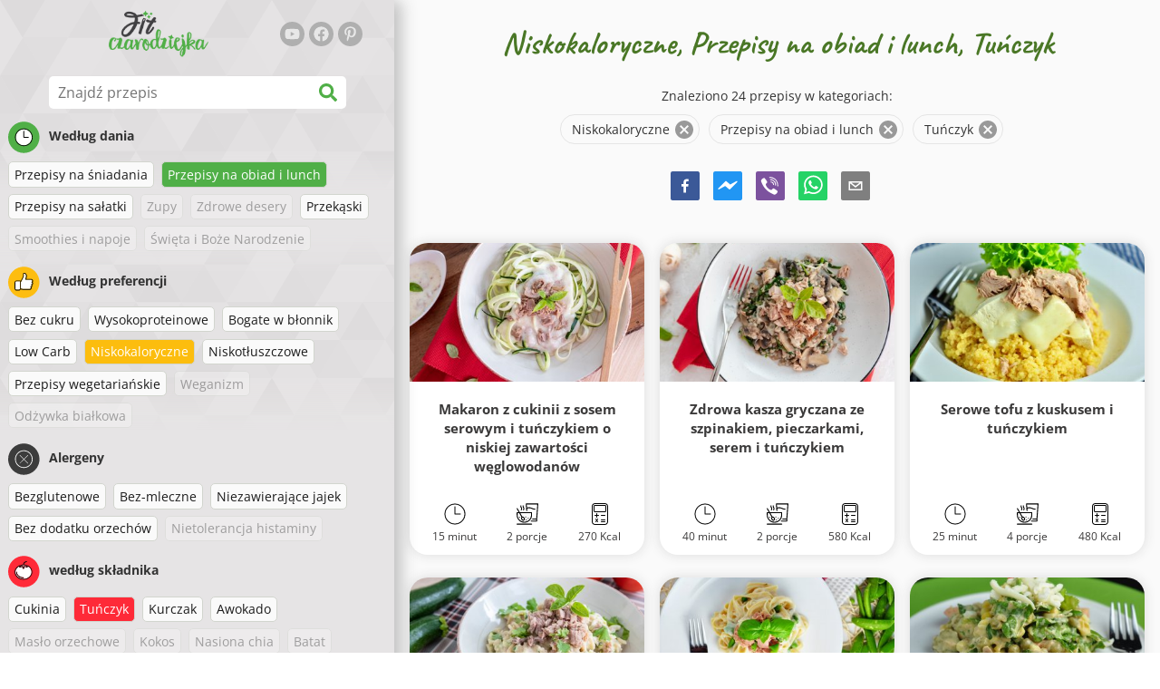

--- FILE ---
content_type: text/html; charset=utf-8
request_url: https://www.fitczarodziejka.pl/przepisy/niskokaloryczne:przepisy-na-obiad-i-lunch:tunczyk
body_size: 37665
content:
<!doctype html><html lang="pl"><head><link href="/style.572735ed7f478a9ef161.css" rel="stylesheet" /><script defer="defer" src="/main.489f6c0ed7322fb8e033.js"></script><title data-rh>Niskokaloryczne, Przepisy na obiad i lunch, Tuńczyk | fitczarodziejka.pl</title><meta data-rh name="viewport" content="width=device-width, initial-scale=1, shrink-to-fit=no" /><meta data-rh name="theme-color" content="#50af47" /><meta data-rh name="mobile-web-app-capable" content="yes" /><meta data-rh name="apple-mobile-web-app-capable" content="yes" /><meta data-rh name="msapplication-starturl" content="/" /><meta data-rh name="msapplication-TileColor" content="#ffc40d" /><meta data-rh name="description" content="Wypróbuj najsmaczniejsze proste, szybkie i zdrowe fit przepisy. Znajdziesz tu także dania dietetyczne wspomagające odchudzanie. Znajdź swoje ulubione fit przepisy, odpowiednie dla zdrowego stylu życia." /><meta data-rh property="og:image" content="https://www.fitczarodziejka.pl/static/logo/pl.png" /><meta data-rh property="og:title" content="Niskokaloryczne, Przepisy na obiad i lunch, Tuńczyk" /><link data-rh rel="manifest" href="/manifest.json" /><link data-rh rel="apple-touch-icon" sizes="180x180" href="/apple-touch-icon.png" /><link data-rh rel="icon" type="image/png" sizes="32x32" href="/favicon-32x32.png" /><link data-rh rel="mask-icon" href="/safari-pinned-tab.svg" color="#50af47" /><link data-rh rel="alternate" type="application/rss+xml" title="fitczarodziejka.pl RSS" href="https://www.fitczarodziejka.pl/static/rss/pl.xml" /><link data-rh rel="canonical" href="https://www.fitczarodziejka.pl/przepisy/niskokaloryczne:przepisy-na-obiad-i-lunch:tunczyk" /><script data-rh async src="https://pagead2.googlesyndication.com/pagead/js/adsbygoogle.js?client=ca-pub-2267866433528318" crossOrigin="anonymous"></script><script data-rh src="https://inserta.dognet.systems/js/inserta.js" type="text/javascript" async></script><script data-rh type="application/ld+json">{"@context":"http://schema.org/","@type":"ItemList","name":"Niskokaloryczne, Przepisy na obiad i lunch, Tuńczyk","itemListElement":[{"@type":"ListItem","position":1,"url":"https://www.fitczarodziejka.pl/przepis/makaron-z-cukinii-z-sosem-serowym-i-tunczykiem"},{"@type":"ListItem","position":2,"url":"https://www.fitczarodziejka.pl/przepis/zdrowa-kasza-gryczana-ze-szpinakiem-pieczarkami-serem-i-tunczykiem"},{"@type":"ListItem","position":3,"url":"https://www.fitczarodziejka.pl/przepis/serowe-tofu-z-kuskusem-i-tunczykiem"},{"@type":"ListItem","position":4,"url":"https://www.fitczarodziejka.pl/przepis/dietetyczny-kremowy-makaron-z-cukinia"},{"@type":"ListItem","position":5,"url":"https://www.fitczarodziejka.pl/przepis/fettuccine-w-lekkim-sosie-kalafiorowo-czosnkowym"},{"@type":"ListItem","position":6,"url":"https://www.fitczarodziejka.pl/przepis/zdrowa-salatka-z-tunczyka-groszku-i-sera"},{"@type":"ListItem","position":7,"url":"https://www.fitczarodziejka.pl/przepis/salatka-z-brokulow-z-twarozkiem-tunczykiem-i-kukurydza"},{"@type":"ListItem","position":8,"url":"https://www.fitczarodziejka.pl/przepis/zdrowe-pieczone-pulpety-z-tunczyka"},{"@type":"ListItem","position":9,"url":"https://www.fitczarodziejka.pl/przepis/pieczona-cukinia-faszerowana-tunczykiem"},{"@type":"ListItem","position":10,"url":"https://www.fitczarodziejka.pl/przepis/salatka-z-tunczykiem-i-kuskusem"},{"@type":"ListItem","position":11,"url":"https://www.fitczarodziejka.pl/przepis/ryz-z-tunczykiem-i-kukurydza"},{"@type":"ListItem","position":12,"url":"https://www.fitczarodziejka.pl/przepis/dietetyczny-zapiekany-omlet-z-tunczykiem"},{"@type":"ListItem","position":13,"url":"https://www.fitczarodziejka.pl/przepis/nadziewana-dynia-makaronowa"},{"@type":"ListItem","position":14,"url":"https://www.fitczarodziejka.pl/przepis/lekkie-kremowe-risotto-z-cukinia"},{"@type":"ListItem","position":15,"url":"https://www.fitczarodziejka.pl/przepis/salatka-z-tunczyka-z-kiszona-kapusta-marchewka-i-jablkiem"},{"@type":"ListItem","position":16,"url":"https://www.fitczarodziejka.pl/przepis/zdrowe-muffinki-jajeczne-z-tunczykiem"},{"@type":"ListItem","position":17,"url":"https://www.fitczarodziejka.pl/przepis/zdrowa-warzywno-owocowa-salatka-z-tunczykiem"},{"@type":"ListItem","position":18,"url":"https://www.fitczarodziejka.pl/przepis/ciasto-na-pizze-z-tunczykiem"},{"@type":"ListItem","position":19,"url":"https://www.fitczarodziejka.pl/przepis/pieczone-placki-z-cukinia-i-tunczykiem-bezglutenowe"},{"@type":"ListItem","position":20,"url":"https://www.fitczarodziejka.pl/przepis/zdrowa-kanapka-z-tunczykiem-bezglutenowa"},{"@type":"ListItem","position":21,"url":"https://www.fitczarodziejka.pl/przepis/zdrowa-pasta-z-tunczyka"},{"@type":"ListItem","position":22,"url":"https://www.fitczarodziejka.pl/przepis/spaghetti-z-cukinii-w-sosie-z-tunczyka"},{"@type":"ListItem","position":23,"url":"https://www.fitczarodziejka.pl/przepis/najlepszy-fit-omlet-z-tunczykiem"},{"@type":"ListItem","position":24,"url":"https://www.fitczarodziejka.pl/przepis/bezmaczna-niskokaloryczna-kanapka-szpinakowa"}]}</script></head><body><div id="root"><noscript>Aby uruchomić tę aplikację, należy włączyć JavaScrip.</noscript><div class="mainContainer"><div class="mainLeft"><div data-test="swipeable" class="mainLeftGradient"><div class="phoneFilterTopFlex hideOnBigScreen"><svg stroke="currentColor" fill="currentColor" stroke-width="0" viewBox="0 0 512 512" alt="close" data-test="acceptFilter__goBack" height="1em" width="1em" xmlns="http://www.w3.org/2000/svg" class="backIcon"><path d="M256 504C119 504 8 393 8 256S119 8 256 8s248 111 248 248-111 248-248 248zm28.9-143.6L209.4 288H392c13.3 0 24-10.7 24-24v-16c0-13.3-10.7-24-24-24H209.4l75.5-72.4c9.7-9.3 9.9-24.8.4-34.3l-11-10.9c-9.4-9.4-24.6-9.4-33.9 0L107.7 239c-9.4 9.4-9.4 24.6 0 33.9l132.7 132.7c9.4 9.4 24.6 9.4 33.9 0l11-10.9c9.5-9.5 9.3-25-.4-34.3z"></path></svg><div class="acceptFilter">Znalezione przepisy: <span data-test="numRecipesFound">24</span> <svg stroke="currentColor" fill="currentColor" stroke-width="0" viewBox="0 0 512 512" alt="OK" data-test="acceptFilter__accept" height="1em" width="1em" xmlns="http://www.w3.org/2000/svg"><path d="M504 256c0 136.967-111.033 248-248 248S8 392.967 8 256 119.033 8 256 8s248 111.033 248 248zM227.314 387.314l184-184c6.248-6.248 6.248-16.379 0-22.627l-22.627-22.627c-6.248-6.249-16.379-6.249-22.628 0L216 308.118l-70.059-70.059c-6.248-6.248-16.379-6.248-22.628 0l-22.627 22.627c-6.248 6.248-6.248 16.379 0 22.627l104 104c6.249 6.249 16.379 6.249 22.628.001z"></path></svg></div></div><header class="hideOnSmallScreen"><div class="headerFlexContainer"><div class="headerIcons"><svg stroke="currentColor" fill="currentColor" stroke-width="0" viewBox="0 0 24 24" aria-label="Filtruj" data-test="TopHeader__menuIcon" height="1em" width="1em" xmlns="http://www.w3.org/2000/svg" class="menuIcon hideOnBigScreen"><path fill="none" d="M0 0h24v24H0z"></path><path d="M10 18h4v-2h-4v2zM3 6v2h18V6H3zm3 7h12v-2H6v2z"></path></svg></div><div class="logoContainer"><a data-test="topLogoAnchor" href="/"><img src="https://www.fitczarodziejka.pl/static/logo/pl.png" alt="Fit czarodziejka" /></a></div><div class="headerRight"><div class="hideOnSmallScreen"><div class="followUs"><div class="followUsText">Obserwuj mnie</div><a href="https://www.youtube.com/channel/UC7dHb-SXYWjG13509wTitsw" target="_blank" rel="noopener noreferrer" title="youtube"><svg stroke="currentColor" fill="currentColor" stroke-width="0" viewBox="0 0 576 512" alt="youtube" height="1em" width="1em" xmlns="http://www.w3.org/2000/svg"><path d="M549.655 124.083c-6.281-23.65-24.787-42.276-48.284-48.597C458.781 64 288 64 288 64S117.22 64 74.629 75.486c-23.497 6.322-42.003 24.947-48.284 48.597-11.412 42.867-11.412 132.305-11.412 132.305s0 89.438 11.412 132.305c6.281 23.65 24.787 41.5 48.284 47.821C117.22 448 288 448 288 448s170.78 0 213.371-11.486c23.497-6.321 42.003-24.171 48.284-47.821 11.412-42.867 11.412-132.305 11.412-132.305s0-89.438-11.412-132.305zm-317.51 213.508V175.185l142.739 81.205-142.739 81.201z"></path></svg></a><a href="https://www.facebook.com/fitczarodziejka" target="_blank" rel="noopener noreferrer" title="facebook"><svg stroke="currentColor" fill="currentColor" stroke-width="0" viewBox="0 0 512 512" alt="facebook" height="1em" width="1em" xmlns="http://www.w3.org/2000/svg"><path d="M504 256C504 119 393 8 256 8S8 119 8 256c0 123.78 90.69 226.38 209.25 245V327.69h-63V256h63v-54.64c0-62.15 37-96.48 93.67-96.48 27.14 0 55.52 4.84 55.52 4.84v61h-31.28c-30.8 0-40.41 19.12-40.41 38.73V256h68.78l-11 71.69h-57.78V501C413.31 482.38 504 379.78 504 256z"></path></svg></a><a href="https://pl.pinterest.com/fitczarodziejka" target="_blank" rel="noopener noreferrer" title="pinterest"><svg stroke="currentColor" fill="currentColor" stroke-width="0" viewBox="0 0 384 512" alt="pinterest" height="1em" width="1em" xmlns="http://www.w3.org/2000/svg"><path d="M204 6.5C101.4 6.5 0 74.9 0 185.6 0 256 39.6 296 63.6 296c9.9 0 15.6-27.6 15.6-35.4 0-9.3-23.7-29.1-23.7-67.8 0-80.4 61.2-137.4 140.4-137.4 68.1 0 118.5 38.7 118.5 109.8 0 53.1-21.3 152.7-90.3 152.7-24.9 0-46.2-18-46.2-43.8 0-37.8 26.4-74.4 26.4-113.4 0-66.2-93.9-54.2-93.9 25.8 0 16.8 2.1 35.4 9.6 50.7-13.8 59.4-42 147.9-42 209.1 0 18.9 2.7 37.5 4.5 56.4 3.4 3.8 1.7 3.4 6.9 1.5 50.4-69 48.6-82.5 71.4-172.8 12.3 23.4 44.1 36 69.3 36 106.2 0 153.9-103.5 153.9-196.8C384 71.3 298.2 6.5 204 6.5z"></path></svg></a></div></div></div></div></header><div class="SearchBar"><div class="SearchBar__inputWithIcon"><input type="text" value placeholder="Znajdź przepis" aria-label="Znajdź przepis" data-test="SearchBar__input" /><svg stroke="currentColor" fill="currentColor" stroke-width="0" viewBox="0 0 512 512" height="1em" width="1em" xmlns="http://www.w3.org/2000/svg"><path d="M505 442.7L405.3 343c-4.5-4.5-10.6-7-17-7H372c27.6-35.3 44-79.7 44-128C416 93.1 322.9 0 208 0S0 93.1 0 208s93.1 208 208 208c48.3 0 92.7-16.4 128-44v16.3c0 6.4 2.5 12.5 7 17l99.7 99.7c9.4 9.4 24.6 9.4 33.9 0l28.3-28.3c9.4-9.4 9.4-24.6.1-34zM208 336c-70.7 0-128-57.2-128-128 0-70.7 57.2-128 128-128 70.7 0 128 57.2 128 128 0 70.7-57.2 128-128 128z"></path></svg></div></div><div data-test="tagFilter" class="tagFilter"><div data-test="tagFilterGroup__0" class="tagFilterGroup parentTagColor14"><div class="parentTag"><svg viewBox="0 0 41.3 40.9"><circle cx="20.4" cy="20.4" r="20.4" fill="#50af47"></circle><circle cx="20.4" cy="20.4" r="10.6" fill="#fff"></circle><path d="M20.4 31.9c-6.3 0-11.5-5.2-11.5-11.5S14.1 8.9 20.4 8.9s11.5 5.2 11.5 11.5-5.1 11.5-11.5 11.5zm0-22c-5.8 0-10.5 4.7-10.5 10.5s4.7 10.5 10.5 10.5 10.5-4.7 10.5-10.5S26.2 9.9 20.4 9.9z"></path><path d="M26.4 20.9h-6c-.3 0-.5-.2-.5-.5v-8c0-.3.2-.5.5-.5s.5.2.5.5v7.5h5.5c.3 0 .5.2.5.5s-.2.5-.5.5z"></path></svg>Według dania</div><a href="/przepisy/niskokaloryczne:przepisy-na-sniadania:przepisy-na-obiad-i-lunch:tunczyk" class="tag">Przepisy na śniadania</a><a rel="nofollow" href="/przepisy/niskokaloryczne-przepisy-z-tunczykiem" class="tag tag--checked">Przepisy na obiad i lunch</a><a href="/przepisy/niskokaloryczne:przepisy-na-obiad-i-lunch:przepisy-na-salatki:tunczyk" class="tag">Przepisy na sałatki</a><span class="tag tag--disabled">Zupy</span><span class="tag tag--disabled">Zdrowe desery</span><a href="/przepisy/niskokaloryczne:przepisy-na-obiad-i-lunch:przekaski:tunczyk" class="tag">Przekąski</a><span class="tag tag--disabled">Smoothies i napoje</span><span class="tag tag--disabled">Święta i Boże Narodzenie</span></div><div data-test="tagFilterGroup__1" class="tagFilterGroup parentTagColor1"><div class="parentTag"><svg version="1.1" x="0" y="0" viewBox="0 0 41.3 40.9" xmlSpace="preserve"><style>.st1{fill:#fff}</style><circle cx="20.4" cy="20.4" r="20.4" fill="#fdbd10"></circle><path d="M30.8 20.6c-.2-.1-.3-.2-.3-.4s.1-.4.2-.4c.5-.3.8-.8.7-1.4-.1-.8-.8-1.4-1.6-1.4h-6.9c-.2 0-.3-.1-.4-.2-.1-.1-.1-.3-.1-.5 0 0 1-2.6 1-4.3 0-1.6-1.5-3-2-3-.4 0-.8.2-1 .3V12.7l-3 6.5c0 .1-.1.2-.2.2l-.7.4v8.5c.6.4 1.8.7 2.5.7h9.2c.6 0 1.2-.4 1.3-1 .1-.5 0-.9-.4-1.2-.1-.1-.2-.3-.1-.5s.2-.3.4-.3c.6-.1 1.1-.6 1.1-1.2 0-.3-.1-.7-.4-.9-.1-.1-.2-.3-.1-.5s.2-.3.4-.3c.6-.1 1.1-.6 1.1-1.2s-.3-1.1-.7-1.3zM15.4 19h-4.5c-.8 0-1.5.7-1.5 1.5v8c0 .8.7 1.5 1.5 1.5h3c.8 0 1.5-.7 1.5-1.5V19z" class="st1"></path><path d="M32.4 18.2c-.1-1.2-1.2-2.2-2.6-2.2h-6.2c.3-.9.8-2.6.8-4 0-2.2-1.9-4-3-4-1 0-1.8.6-1.8.6-.1.1-.2.2-.2.4v3.4l-2.9 6.3-.1.1v-.2c0-.3-.2-.5-.5-.5h-5c-1.4 0-2.5 1.1-2.5 2.5v8c0 1.4 1.1 2.5 2.5 2.5h3c1.1 0 2-.7 2.4-1.7.8.4 2 .7 2.7.7h9.2c1.1 0 2.1-.7 2.3-1.8.1-.5 0-1.1-.2-1.5.7-.4 1.2-1.1 1.2-2 0-.4-.1-.7-.2-1 .7-.4 1.2-1.1 1.2-2 0-.6-.2-1.2-.7-1.6.5-.6.7-1.2.6-2zM30.3 23c-.2 0-.4.2-.4.3-.1.2 0 .4.1.5.3.2.4.6.4.9 0 .6-.5 1.2-1.1 1.2-.2 0-.4.2-.4.3-.1.2 0 .4.1.5.3.3.5.7.4 1.2-.1.6-.7 1-1.3 1h-9.2c-.7 0-1.9-.3-2.5-.7v.2c0 .3-.2.5-.5.5s-.5-.2-.5-.5c0 .8-.7 1.5-1.5 1.5h-3c-.8 0-1.5-.7-1.5-1.5v-8c0-.8.7-1.5 1.5-1.5h4.5v.5c0-.3.2-.5.5-.5s.5.2.5.5v.3l.7-.4c.1-.1.2-.1.2-.2l3-6.5V9.2c.2-.1.6-.3 1-.3.6 0 2 1.4 2 3 0 1.8-1 4.3-1 4.3-.1.2 0 .3.1.5.1.1.2.2.4.2h6.9c.8 0 1.5.6 1.6 1.4.1.6-.2 1.1-.7 1.4-.2.1-.2.3-.2.4 0 .2.1.3.3.4.4.2.7.6.7 1.1.1.8-.4 1.3-1.1 1.4z"></path><path d="M16.1 19.9c-.2.1-.3.1-.5 0-.1-.1-.2-.3-.2-.4v9c0-.2.1-.4.3-.5.2-.1.4 0 .5.1l.1.1v-8.5l-.2.2z"></path><path d="M15.7 28.1c-.2.1-.3.3-.3.5 0 .3.2.5.5.5s.5-.2.5-.5v-.2c-.1 0-.1-.1-.1-.1-.2-.3-.4-.3-.6-.2zM16.1 19.9l.3-.1v-.3c0-.3-.2-.5-.5-.5s-.5.2-.5.5c0 .2.1.3.2.4.2.1.3.1.5 0z"></path></svg>Według preferencji</div><a href="/przepisy/bez-cukru:niskokaloryczne:przepisy-na-obiad-i-lunch:tunczyk" class="tag">Bez cukru</a><a href="/przepisy/wysokoproteinowe:niskokaloryczne:przepisy-na-obiad-i-lunch:tunczyk" class="tag">Wysokoproteinowe</a><a href="/przepisy/bogate-w-blonnik:niskokaloryczne:przepisy-na-obiad-i-lunch:tunczyk" class="tag">Bogate w błonnik</a><a href="/przepisy/low-carb:niskokaloryczne:przepisy-na-obiad-i-lunch:tunczyk" class="tag">Low Carb</a><a rel="nofollow" href="/przepisy/przepisy-z-tunczykiem-na-lunch-i-obiad" class="tag tag--checked">Niskokaloryczne</a><a href="/przepisy/niskokaloryczne:niskotluszczowe:przepisy-na-obiad-i-lunch:tunczyk" class="tag">Niskotłuszczowe</a><a href="/przepisy/niskokaloryczne:przepisy-wegetarianskie:przepisy-na-obiad-i-lunch:tunczyk" class="tag">Przepisy wegetariańskie</a><span class="tag tag--disabled">Weganizm</span><span class="tag tag--disabled">Odżywka białkowa</span></div><div data-test="tagFilterGroup__2" class="tagFilterGroup parentTagColor29"><div class="parentTag"><svg version="1.1" x="0" y="0" viewBox="0 0 41.3 40.9" xmlSpace="preserve"><style>.st1{fill:#fff}</style><circle cx="20.4" cy="20.4" r="20.4" fill="#3c3c3c"></circle><path d="M20.4 31.9c-6.3 0-11.5-5.2-11.5-11.5S14.1 8.9 20.4 8.9s11.5 5.2 11.5 11.5-5.1 11.5-11.5 11.5zm0-22c-5.8 0-10.5 4.7-10.5 10.5s4.7 10.5 10.5 10.5 10.5-4.7 10.5-10.5S26.2 9.9 20.4 9.9z" class="st1"></path><g><path d="M25.7 26c-.1 0-.2 0-.2-.1L15.1 15.5c-.1-.1-.1-.3 0-.4.1-.1.3-.1.4 0l10.4 10.4c.1.1.1.3 0 .4 0 .1-.1.1-.2.1z" class="st1"></path><path d="M15.3 26c-.1 0-.2 0-.2-.1-.1-.1-.1-.3 0-.4l10.4-10.4c.1-.1.3-.1.4 0s.1.3 0 .4L15.5 25.9c-.1.1-.1.1-.2.1z" class="st1"></path></g></svg>Alergeny</div><a href="/przepisy/niskokaloryczne:przepisy-na-obiad-i-lunch:bezglutenowe:tunczyk" class="tag">Bezglutenowe</a><a href="/przepisy/niskokaloryczne:przepisy-na-obiad-i-lunch:bez-mleczne:tunczyk" class="tag">Bez-mleczne</a><a href="/przepisy/niskokaloryczne:przepisy-na-obiad-i-lunch:niezawierajace-jajek:tunczyk" class="tag">Niezawierające jajek</a><a href="/przepisy/niskokaloryczne:przepisy-na-obiad-i-lunch:bez-dodatku-orzechow:tunczyk" class="tag">Bez dodatku orzechów</a><span class="tag tag--disabled">Nietolerancja histaminy</span></div><div data-test="tagFilterGroup__3" class="tagFilterGroup parentTagColor8"><div class="parentTag"><svg version="1.1" x="0" y="0" viewBox="0 0 41.3 40.9" xmlSpace="preserve"><style>.st1{fill:#fff}</style><circle cx="20.4" cy="20.4" r="20.4" fill="#ff2a38"></circle><path d="M25.3 14.9c-.4.4-1 .2-2.1-.2-.6-.2-1.2-.5-1.8-.6-.1 1-.3 2.9-1.5 2.9-1.1 0-1.4-1.9-1.5-2.9-.6.1-1.2.4-1.8.6-1 .4-1.7.6-2.1.2-.1-.1-.3-.4-.1-.9.1-.2.2-.4.4-.6-2.3 1-5.4 3.8-5.4 7.6 0 4.8 4.9 9 10.5 9s10.5-4.2 10.5-9c0-3.8-2.8-6.7-5.4-7.7.1.2.2.4.3.5.3.6.1 1 0 1.1zM19.9 29c-5.1 0-9.5-3.7-9.5-8 0-.3.2-.5.5-.5s.5.2.5.5c0 3.7 4 7 8.5 7 .3 0 .5.2.5.5s-.2.5-.5.5z" class="st1"></path><path d="M23.1 12.9c-.7-.5-1.8-.8-3.1-.8-2.1 0-3.6 1.2-4.2 1.9.2-.1.4-.1.6-.2.9-.3 1.8-.7 2.6-.7.3 0 .5.2.5.5 0 1.2.3 2.4.5 2.5.2-.1.5-1.3.5-2.5 0-.3.2-.5.5-.5.8 0 1.8.4 2.6.7.2.1.5.2.7.3-.2-.3-.5-.6-1-1l-.2-.2z" class="st1"></path><path d="M23.7 12.1c.6.4 1.1.9 1.4 1.3 2.6.9 5.4 3.9 5.4 7.7 0 4.8-4.9 9-10.5 9S9.4 25.8 9.4 21c0-3.8 3.1-6.6 5.4-7.6.3-.5.9-1 1.6-1.4-2.7 0-8 3.8-8 9 0 5.4 5.3 10 11.5 10s11.5-4.6 11.5-10c0-5.1-4.5-8.8-7.7-8.9z"></path><path d="M23.3 13c-.1 0-.1-.1-.2-.1 0 0 .1.1.2.1zM19.9 28c-4.5 0-8.5-3.3-8.5-7 0-.3-.2-.5-.5-.5s-.5.2-.5.5c0 4.3 4.4 8 9.5 8 .3 0 .5-.2.5-.5s-.2-.5-.5-.5z"></path><path d="M16.9 12.5c0 .3-.2.5-.5.5-.4 0-1 .1-1.6.4-.2.2-.3.4-.4.6-.2.5 0 .7.1.9.4.4 1 .2 2.1-.2.6-.2 1.2-.5 1.8-.6.1 1 .3 2.9 1.5 2.9 1.1 0 1.4-1.9 1.5-2.9.6.1 1.2.4 1.8.6 1 .4 1.7.6 2.1.2.1-.1.3-.4.1-1-.1-.2-.2-.3-.3-.5-.6-.2-1.1-.3-1.6-.3h-.2c.5.3.8.7 1 1-.2-.1-.5-.2-.7-.3-.9-.3-1.8-.7-2.6-.7-.3 0-.5.2-.5.5 0 1.2-.3 2.4-.5 2.5-.2-.1-.5-1.3-.5-2.5 0-.3-.2-.5-.5-.5-.8 0-1.8.4-2.6.7-.2.1-.4.1-.6.2.6-.7 2.2-1.9 4.2-1.9-.3 0-.5-.2-.5-.5v-.5c-1.2.1-2.2.5-3 1 .2-.1.4.2.4.4z"></path><path d="M19.9 12c1.4 0 2.4.4 3.1.8-.1-.1-.1-.2-.1-.3 0-.3.2-.5.5-.5h.2c-.8-.5-1.9-.9-3.2-1v.5c0 .3-.2.5-.5.5z"></path><path d="M22.9 12.5c0 .1.1.2.1.3.1 0 .1.1.2.1h.2c.5 0 1.1.1 1.6.3-.3-.4-.8-.9-1.4-1.3h-.2c-.2.1-.5.4-.5.6zM14.8 13.4c.6-.3 1.2-.4 1.6-.4.3 0 .5-.2.5-.5s-.2-.5-.5-.5c-.7.5-1.2 1-1.6 1.4zM20.5 11.1c.2-1.8 1.9-3 3.5-3 .3 0 .5-.2.5-.5s-.3-.6-.6-.6c-2 0-4.2 1.6-4.5 4h.5c.2 0 .4.1.6.1z"></path><path d="M19.9 12c.3 0 .5-.2.5-.5V11h-1v.5c0 .3.3.5.5.5z"></path></svg>według składnika</div><a href="/przepisy/niskokaloryczne:przepisy-na-obiad-i-lunch:cukinia:tunczyk" class="tag">Cukinia</a><a rel="nofollow" href="/przepisy/niskokaloryczne-przepisy-na-obiad-i-lunch" class="tag tag--checked">Tuńczyk</a><a href="/przepisy/niskokaloryczne:przepisy-na-obiad-i-lunch:kurczak:tunczyk" class="tag">Kurczak</a><a href="/przepisy/niskokaloryczne:przepisy-na-obiad-i-lunch:tunczyk:awokado" class="tag">Awokado</a><span class="tag tag--disabled">Masło orzechowe</span><span class="tag tag--disabled">Kokos</span><span class="tag tag--disabled">Nasiona chia</span><span class="tag tag--disabled">Batat</span><span class="tag tag--disabled">Wołowina</span><a href="/przepisy/niskokaloryczne:przepisy-na-obiad-i-lunch:tunczyk:owies" class="tag">Owies</a><a href="/przepisy/niskokaloryczne:przepisy-na-obiad-i-lunch:tunczyk:dynia" class="tag">Dynia</a><a href="/przepisy/niskokaloryczne:przepisy-na-obiad-i-lunch:tunczyk:kuskus" class="tag">Kuskus</a><a href="/przepisy/niskokaloryczne:przepisy-na-obiad-i-lunch:tunczyk:ryz" class="tag">Ryż</a><a href="/przepisy/niskokaloryczne:przepisy-na-obiad-i-lunch:tunczyk:tofu" class="tag">Tofu</a><span class="tag tag--disabled">Komosa ryżowa</span><a href="/przepisy/niskokaloryczne:przepisy-na-obiad-i-lunch:tunczyk:losos" class="tag">Łosoś</a><a href="/przepisy/niskokaloryczne:przepisy-na-obiad-i-lunch:tunczyk:jajko" class="tag">Jajko</a><a href="/przepisy/niskokaloryczne:przepisy-na-obiad-i-lunch:tunczyk:warzywa" class="tag">Warzywa</a></div></div></div></div><div class="mainRight"><header class="hideOnBigScreen"><div class="headerFlexContainer"><div class="headerIcons"><svg stroke="currentColor" fill="currentColor" stroke-width="0" viewBox="0 0 24 24" aria-label="Filtruj" data-test="TopHeader__menuIcon" height="1em" width="1em" xmlns="http://www.w3.org/2000/svg" class="menuIcon hideOnBigScreen"><path fill="none" d="M0 0h24v24H0z"></path><path d="M10 18h4v-2h-4v2zM3 6v2h18V6H3zm3 7h12v-2H6v2z"></path></svg></div><div class="logoContainer"><a data-test="topLogoAnchor" href="/"><img src="https://www.fitczarodziejka.pl/static/logo/pl.png" alt="Fit czarodziejka" /></a></div><div class="headerRight"><div class="hideOnSmallScreen"><div class="followUs"><div class="followUsText">Obserwuj mnie</div><a href="https://www.youtube.com/channel/UC7dHb-SXYWjG13509wTitsw" target="_blank" rel="noopener noreferrer" title="youtube"><svg stroke="currentColor" fill="currentColor" stroke-width="0" viewBox="0 0 576 512" alt="youtube" height="1em" width="1em" xmlns="http://www.w3.org/2000/svg"><path d="M549.655 124.083c-6.281-23.65-24.787-42.276-48.284-48.597C458.781 64 288 64 288 64S117.22 64 74.629 75.486c-23.497 6.322-42.003 24.947-48.284 48.597-11.412 42.867-11.412 132.305-11.412 132.305s0 89.438 11.412 132.305c6.281 23.65 24.787 41.5 48.284 47.821C117.22 448 288 448 288 448s170.78 0 213.371-11.486c23.497-6.321 42.003-24.171 48.284-47.821 11.412-42.867 11.412-132.305 11.412-132.305s0-89.438-11.412-132.305zm-317.51 213.508V175.185l142.739 81.205-142.739 81.201z"></path></svg></a><a href="https://www.facebook.com/fitczarodziejka" target="_blank" rel="noopener noreferrer" title="facebook"><svg stroke="currentColor" fill="currentColor" stroke-width="0" viewBox="0 0 512 512" alt="facebook" height="1em" width="1em" xmlns="http://www.w3.org/2000/svg"><path d="M504 256C504 119 393 8 256 8S8 119 8 256c0 123.78 90.69 226.38 209.25 245V327.69h-63V256h63v-54.64c0-62.15 37-96.48 93.67-96.48 27.14 0 55.52 4.84 55.52 4.84v61h-31.28c-30.8 0-40.41 19.12-40.41 38.73V256h68.78l-11 71.69h-57.78V501C413.31 482.38 504 379.78 504 256z"></path></svg></a><a href="https://pl.pinterest.com/fitczarodziejka" target="_blank" rel="noopener noreferrer" title="pinterest"><svg stroke="currentColor" fill="currentColor" stroke-width="0" viewBox="0 0 384 512" alt="pinterest" height="1em" width="1em" xmlns="http://www.w3.org/2000/svg"><path d="M204 6.5C101.4 6.5 0 74.9 0 185.6 0 256 39.6 296 63.6 296c9.9 0 15.6-27.6 15.6-35.4 0-9.3-23.7-29.1-23.7-67.8 0-80.4 61.2-137.4 140.4-137.4 68.1 0 118.5 38.7 118.5 109.8 0 53.1-21.3 152.7-90.3 152.7-24.9 0-46.2-18-46.2-43.8 0-37.8 26.4-74.4 26.4-113.4 0-66.2-93.9-54.2-93.9 25.8 0 16.8 2.1 35.4 9.6 50.7-13.8 59.4-42 147.9-42 209.1 0 18.9 2.7 37.5 4.5 56.4 3.4 3.8 1.7 3.4 6.9 1.5 50.4-69 48.6-82.5 71.4-172.8 12.3 23.4 44.1 36 69.3 36 106.2 0 153.9-103.5 153.9-196.8C384 71.3 298.2 6.5 204 6.5z"></path></svg></a></div></div></div></div></header><div class="paddingForTheFooter"><h1 class="mainTitle">Niskokaloryczne, Przepisy na obiad i lunch, Tuńczyk</h1><div class="ResetFilter "><div data-test="resetFilter__text" class="resetFilter__text">Znaleziono 24 przepisy w kategoriach:<div><div data-test="chip" class="chip"><div class="chip__content">Niskokaloryczne</div><button type="button" data-test="chip__close" class="chip__close"><svg focusable="false" viewBox="0 0 24 24" aria-hidden="true"><path d="M12 2C6.47 2 2 6.47 2 12s4.47 10 10 10 10-4.47 10-10S17.53 2 12 2zm5 13.59L15.59 17 12 13.41 8.41 17 7 15.59 10.59 12 7 8.41 8.41 7 12 10.59 15.59 7 17 8.41 13.41 12 17 15.59z"></path></svg></button></div><div data-test="chip" class="chip"><div class="chip__content">Przepisy na obiad i lunch</div><button type="button" data-test="chip__close" class="chip__close"><svg focusable="false" viewBox="0 0 24 24" aria-hidden="true"><path d="M12 2C6.47 2 2 6.47 2 12s4.47 10 10 10 10-4.47 10-10S17.53 2 12 2zm5 13.59L15.59 17 12 13.41 8.41 17 7 15.59 10.59 12 7 8.41 8.41 7 12 10.59 15.59 7 17 8.41 13.41 12 17 15.59z"></path></svg></button></div><div data-test="chip" class="chip"><div class="chip__content">Tuńczyk</div><button type="button" data-test="chip__close" class="chip__close"><svg focusable="false" viewBox="0 0 24 24" aria-hidden="true"><path d="M12 2C6.47 2 2 6.47 2 12s4.47 10 10 10 10-4.47 10-10S17.53 2 12 2zm5 13.59L15.59 17 12 13.41 8.41 17 7 15.59 10.59 12 7 8.41 8.41 7 12 10.59 15.59 7 17 8.41 13.41 12 17 15.59z"></path></svg></button></div></div></div></div><div class="SocialShare SocialShare--noText socialshare socialShare social-share social-share-buttons"><div class="SocialShare__icons"><button title="Facebook" aria-label="facebook" style="background-color: transparent; border: none; padding: 0px; font: inherit; color: inherit; cursor: pointer;" class="react-share__ShareButton"><svg viewBox="0 0 64 64" width="32" height="32"><rect width="64" height="64" rx="5" ry="5" fill="#3b5998"></rect><path d="M34.1,47V33.3h4.6l0.7-5.3h-5.3v-3.4c0-1.5,0.4-2.6,2.6-2.6l2.8,0v-4.8c-0.5-0.1-2.2-0.2-4.1-0.2 c-4.1,0-6.9,2.5-6.9,7V28H24v5.3h4.6V47H34.1z" fill="white"></path></svg></button><button title="Messenger" aria-label="facebookmessenger" style="background-color: transparent; border: none; padding: 0px; font: inherit; color: inherit; cursor: pointer;" class="react-share__ShareButton"><svg viewBox="0 0 64 64" width="32" height="32"><rect width="64" height="64" rx="5" ry="5" fill="#2196F3"></rect><path d="M 53.066406 21.871094 C 52.667969 21.339844 51.941406 21.179688 51.359375 21.496094 L 37.492188 29.058594 L 28.867188 21.660156 C 28.339844 21.207031 27.550781 21.238281 27.054688 21.730469 L 11.058594 37.726562 C 10.539062 38.25 10.542969 39.09375 11.0625 39.613281 C 11.480469 40.027344 12.121094 40.121094 12.640625 39.839844 L 26.503906 32.28125 L 35.136719 39.679688 C 35.667969 40.132812 36.457031 40.101562 36.949219 39.609375 L 52.949219 23.613281 C 53.414062 23.140625 53.464844 22.398438 53.066406 21.871094 Z M 53.066406 21.871094" fill="white"></path></svg></button><button aria-label="viber" style="background-color: transparent; border: none; padding: 0px; font: inherit; color: inherit; cursor: pointer;" class="react-share__ShareButton"><svg viewBox="0 0 64 64" width="32" height="32"><rect width="64" height="64" rx="5" ry="5" fill="#7C529E"></rect><path d="m31.0,12.3c9.0,0.2 16.4,6.2 18.0,15.2c0.2,1.5 0.3,3.0 0.4,4.6a1.0,1.0 0 0 1 -0.8,1.2l-0.1,0a1.1,1.1 0 0 1 -1.0,-1.2l0,0c-0.0,-1.2 -0.1,-2.5 -0.3,-3.8a16.1,16.1 0 0 0 -13.0,-13.5c-1.0,-0.1 -2.0,-0.2 -3.0,-0.3c-0.6,-0.0 -1.4,-0.1 -1.6,-0.8a1.1,1.1 0 0 1 0.9,-1.2l0.6,0l0.0,-0.0zm10.6,39.2a19.9,19.9 0 0 1 -2.1,-0.6c-6.9,-2.9 -13.2,-6.6 -18.3,-12.2a47.5,47.5 0 0 1 -7.0,-10.7c-0.8,-1.8 -1.6,-3.7 -2.4,-5.6c-0.6,-1.7 0.3,-3.4 1.4,-4.7a11.3,11.3 0 0 1 3.7,-2.8a2.4,2.4 0 0 1 3.0,0.7a39.0,39.0 0 0 1 4.7,6.5a3.1,3.1 0 0 1 -0.8,4.2c-0.3,0.2 -0.6,0.5 -1.0,0.8a3.3,3.3 0 0 0 -0.7,0.7a2.1,2.1 0 0 0 -0.1,1.9c1.7,4.9 4.7,8.7 9.7,10.8a5.0,5.0 0 0 0 2.5,0.6c1.5,-0.1 2.0,-1.8 3.1,-2.7a2.9,2.9 0 0 1 3.5,-0.1c1.1,0.7 2.2,1.4 3.3,2.2a37.8,37.8 0 0 1 3.1,2.4a2.4,2.4 0 0 1 0.7,3.0a10.4,10.4 0 0 1 -4.4,4.8a10.8,10.8 0 0 1 -1.9,0.6c-0.7,-0.2 0.6,-0.2 0,0l0.0,0l0,-0.0zm3.1,-21.4a4.2,4.2 0 0 1 -0.0,0.6a1.0,1.0 0 0 1 -1.9,0.1a2.7,2.7 0 0 1 -0.1,-0.8a10.9,10.9 0 0 0 -1.4,-5.5a10.2,10.2 0 0 0 -4.2,-4.0a12.3,12.3 0 0 0 -3.4,-1.0c-0.5,-0.0 -1.0,-0.1 -1.5,-0.2a0.9,0.9 0 0 1 -0.9,-1.0l0,-0.1a0.9,0.9 0 0 1 0.9,-0.9l0.1,0a14.1,14.1 0 0 1 5.9,1.5a11.9,11.9 0 0 1 6.5,9.3c0,0.1 0.0,0.3 0.0,0.5c0,0.4 0.0,0.9 0.0,1.5l0,0l0.0,0.0zm-5.6,-0.2a1.1,1.1 0 0 1 -1.2,-0.9l0,-0.1a11.3,11.3 0 0 0 -0.2,-1.4a4.0,4.0 0 0 0 -1.5,-2.3a3.9,3.9 0 0 0 -1.2,-0.5c-0.5,-0.1 -1.1,-0.1 -1.6,-0.2a1.0,1.0 0 0 1 -0.8,-1.1l0,0l0,0a1.0,1.0 0 0 1 1.1,-0.8c3.4,0.2 6.0,2.0 6.3,6.2a2.8,2.8 0 0 1 0,0.8a0.8,0.8 0 0 1 -0.8,0.7l0,0l0.0,-0.0z" fill="white"></path></svg></button><button aria-label="whatsapp" style="background-color: transparent; border: none; padding: 0px; font: inherit; color: inherit; cursor: pointer;" class="react-share__ShareButton"><svg viewBox="0 0 64 64" width="32" height="32"><rect width="64" height="64" rx="5" ry="5" fill="#25D366"></rect><path d="m42.32286,33.93287c-0.5178,-0.2589 -3.04726,-1.49644 -3.52105,-1.66732c-0.4712,-0.17346 -0.81554,-0.2589 -1.15987,0.2589c-0.34175,0.51004 -1.33075,1.66474 -1.63108,2.00648c-0.30032,0.33658 -0.60064,0.36247 -1.11327,0.12945c-0.5178,-0.2589 -2.17994,-0.80259 -4.14759,-2.56312c-1.53269,-1.37217 -2.56312,-3.05503 -2.86603,-3.57283c-0.30033,-0.5178 -0.03366,-0.80259 0.22524,-1.06149c0.23301,-0.23301 0.5178,-0.59547 0.7767,-0.90616c0.25372,-0.31068 0.33657,-0.5178 0.51262,-0.85437c0.17088,-0.36246 0.08544,-0.64725 -0.04402,-0.90615c-0.12945,-0.2589 -1.15987,-2.79613 -1.58964,-3.80584c-0.41424,-1.00971 -0.84142,-0.88027 -1.15987,-0.88027c-0.29773,-0.02588 -0.64208,-0.02588 -0.98382,-0.02588c-0.34693,0 -0.90616,0.12945 -1.37736,0.62136c-0.4712,0.5178 -1.80194,1.76053 -1.80194,4.27186c0,2.51134 1.84596,4.945 2.10227,5.30747c0.2589,0.33657 3.63497,5.51458 8.80262,7.74113c1.23237,0.5178 2.1903,0.82848 2.94111,1.08738c1.23237,0.38836 2.35599,0.33657 3.24402,0.20712c0.99159,-0.15534 3.04985,-1.24272 3.47963,-2.45956c0.44013,-1.21683 0.44013,-2.22654 0.31068,-2.45955c-0.12945,-0.23301 -0.46601,-0.36247 -0.98382,-0.59548m-9.40068,12.84407l-0.02589,0c-3.05503,0 -6.08417,-0.82849 -8.72495,-2.38189l-0.62136,-0.37023l-6.47252,1.68286l1.73463,-6.29129l-0.41424,-0.64725c-1.70875,-2.71846 -2.6149,-5.85116 -2.6149,-9.07706c0,-9.39809 7.68934,-17.06155 17.15993,-17.06155c4.58253,0 8.88029,1.78642 12.11655,5.02268c3.23625,3.21036 5.02267,7.50812 5.02267,12.06476c-0.0078,9.3981 -7.69712,17.06155 -17.14699,17.06155m14.58906,-31.58846c-3.93529,-3.80584 -9.1133,-5.95471 -14.62789,-5.95471c-11.36055,0 -20.60848,9.2065 -20.61625,20.52564c0,3.61684 0.94757,7.14565 2.75211,10.26282l-2.92557,10.63564l10.93337,-2.85309c3.0136,1.63108 6.4052,2.4958 9.85634,2.49839l0.01037,0c11.36574,0 20.61884,-9.2091 20.62403,-20.53082c0,-5.48093 -2.14111,-10.64081 -6.03239,-14.51915" fill="white"></path></svg></button><button title="Email" aria-label="email" style="background-color: transparent; border: none; padding: 0px; font: inherit; color: inherit; cursor: pointer;" class="react-share__ShareButton"><svg viewBox="0 0 64 64" width="32" height="32"><rect width="64" height="64" rx="5" ry="5" fill="#7f7f7f"></rect><path d="M17,22v20h30V22H17z M41.1,25L32,32.1L22.9,25H41.1z M20,39V26.6l12,9.3l12-9.3V39H20z" fill="white"></path></svg></button></div></div><div data-test="recipeFeed" class="recipeFeed"><a href="/przepis/makaron-z-cukinii-z-sosem-serowym-i-tunczykiem" class="recipeFeedItem"><div><div class="recipeFeedItem__imageContainer"><img src="https://www.fitczarodziejka.pl/static/r/731/EG8WE_thumb.jpg" alt="Makaron z cukinii z sosem serowym i tuńczykiem o niskiej zawartości węglowodanów" /></div><div class="recipeFeedItem__name">Makaron z cukinii z sosem serowym i tuńczykiem o niskiej zawartości węglowodanów</div></div><div class="recipeFeedItem__iconsContainer"><div><img src="/Clock3.a0599c92a12b1ff76408.svg" alt="Czas przygotowania" />15 minut</div><div><img src="/Meal.03fcfa74575066128795.svg" alt="Porcje" />2 porcje</div><div><img src="/Calculator.addd6e313d0466a7410c.svg" alt="Kalorie" />270 Kcal</div></div></a><a href="/przepis/zdrowa-kasza-gryczana-ze-szpinakiem-pieczarkami-serem-i-tunczykiem" class="recipeFeedItem"><div><div class="recipeFeedItem__imageContainer"><img src="https://www.fitczarodziejka.pl/static/r/729/l5pUV_thumb.jpg" alt="Zdrowa kasza gryczana ze szpinakiem, pieczarkami, serem i tuńczykiem" /></div><div class="recipeFeedItem__name">Zdrowa kasza gryczana ze szpinakiem, pieczarkami, serem i tuńczykiem</div></div><div class="recipeFeedItem__iconsContainer"><div><img src="/Clock3.a0599c92a12b1ff76408.svg" alt="Czas przygotowania" />40 minut</div><div><img src="/Meal.03fcfa74575066128795.svg" alt="Porcje" />2 porcje</div><div><img src="/Calculator.addd6e313d0466a7410c.svg" alt="Kalorie" />580 Kcal</div></div></a><a href="/przepis/serowe-tofu-z-kuskusem-i-tunczykiem" class="recipeFeedItem"><div><div class="recipeFeedItem__imageContainer"><img src="https://www.fitczarodziejka.pl/static/r/552/3YZbT_thumb.jpg" alt="Serowe tofu z kuskusem i tuńczykiem" /></div><div class="recipeFeedItem__name">Serowe tofu z kuskusem i tuńczykiem</div></div><div class="recipeFeedItem__iconsContainer"><div><img src="/Clock3.a0599c92a12b1ff76408.svg" alt="Czas przygotowania" />25 minut</div><div><img src="/Meal.03fcfa74575066128795.svg" alt="Porcje" />4 porcje</div><div><img src="/Calculator.addd6e313d0466a7410c.svg" alt="Kalorie" />480 Kcal</div></div></a><a href="/przepis/dietetyczny-kremowy-makaron-z-cukinia" class="recipeFeedItem"><div><div class="recipeFeedItem__imageContainer"><img src="https://www.fitczarodziejka.pl/static/r/727/r7L10_thumb.jpg" alt="Dietetyczny kremowy makaron z cukinią" /></div><div class="recipeFeedItem__name">Dietetyczny kremowy makaron z cukinią</div></div><div class="recipeFeedItem__iconsContainer"><div><img src="/Clock3.a0599c92a12b1ff76408.svg" alt="Czas przygotowania" />30 minut</div><div><img src="/Meal.03fcfa74575066128795.svg" alt="Porcje" />4 porcje</div><div><img src="/Calculator.addd6e313d0466a7410c.svg" alt="Kalorie" />587 Kcal</div></div></a><a href="/przepis/fettuccine-w-lekkim-sosie-kalafiorowo-czosnkowym" class="recipeFeedItem"><div><div class="recipeFeedItem__imageContainer"><img src="https://www.fitczarodziejka.pl/static/r/440/TEW5r_thumb.jpg" alt="Fettuccine w lekkim sosie kalafiorowo-czosnkowym" /></div><div class="recipeFeedItem__name">Fettuccine w lekkim sosie kalafiorowo-czosnkowym</div></div><div class="recipeFeedItem__iconsContainer"><div><img src="/Clock3.a0599c92a12b1ff76408.svg" alt="Czas przygotowania" />60 minut</div><div><img src="/Meal.03fcfa74575066128795.svg" alt="Porcje" />4 porcje</div><div><img src="/Calculator.addd6e313d0466a7410c.svg" alt="Kalorie" />475 Kcal</div></div></a><a href="/przepis/zdrowa-salatka-z-tunczyka-groszku-i-sera" class="recipeFeedItem"><div><div class="recipeFeedItem__imageContainer"><img src="https://www.fitczarodziejka.pl/static/r/239/mpyqA_thumb.jpg" alt="Zdrowa sałatka z tuńczyka, groszku i sera" /></div><div class="recipeFeedItem__name">Zdrowa sałatka z tuńczyka, groszku i sera</div></div><div class="recipeFeedItem__iconsContainer"><div><img src="/Clock3.a0599c92a12b1ff76408.svg" alt="Czas przygotowania" />10 minut</div><div><img src="/Meal.03fcfa74575066128795.svg" alt="Porcje" />2 porcje</div><div><img src="/Calculator.addd6e313d0466a7410c.svg" alt="Kalorie" />326 Kcal</div></div></a><a href="/przepis/salatka-z-brokulow-z-twarozkiem-tunczykiem-i-kukurydza" class="recipeFeedItem"><div><div class="recipeFeedItem__imageContainer"><img src="https://www.fitczarodziejka.pl/static/r/250/hNRAm_thumb.jpg" alt="Sałatka z brokułów z twarożkiem, tuńczykiem i kukurydzą" /></div><div class="recipeFeedItem__name">Sałatka z brokułów z twarożkiem, tuńczykiem i kukurydzą</div></div><div class="recipeFeedItem__iconsContainer"><div><img src="/Clock3.a0599c92a12b1ff76408.svg" alt="Czas przygotowania" />10 minut</div><div><img src="/Meal.03fcfa74575066128795.svg" alt="Porcje" />2 porcje</div><div><img src="/Calculator.addd6e313d0466a7410c.svg" alt="Kalorie" />360 Kcal</div></div></a><div class="recipeFeedItem"><ins style="display: block;" data-ad-format="fluid" data-ad-layout-key="-66+ex-1e-2n+a8" data-ad-client="ca-pub-2267866433528318" data-ad-slot="2895749089" class="adsbygoogle"></ins></div><a href="/przepis/zdrowe-pieczone-pulpety-z-tunczyka" class="recipeFeedItem"><div><div class="recipeFeedItem__imageContainer"><img src="https://www.fitczarodziejka.pl/static/r/75/yfhiG_thumb.jpg" alt="Zdrowe pieczone pulpety z tuńczyka" /></div><div class="recipeFeedItem__name">Zdrowe pieczone pulpety z tuńczyka</div></div><div class="recipeFeedItem__iconsContainer"><div><img src="/Clock3.a0599c92a12b1ff76408.svg" alt="Czas przygotowania" />25 minut</div><div><img src="/Meal.03fcfa74575066128795.svg" alt="Porcje" />1 porcja</div><div><img src="/Calculator.addd6e313d0466a7410c.svg" alt="Kalorie" />350 Kcal</div></div></a><a href="/przepis/pieczona-cukinia-faszerowana-tunczykiem" class="recipeFeedItem"><div><div class="recipeFeedItem__imageContainer"><img src="https://www.fitczarodziejka.pl/static/r/254/4vk5w_thumb.jpg" alt="Pieczona cukinia faszerowana tuńczykiem" /></div><div class="recipeFeedItem__name">Pieczona cukinia faszerowana tuńczykiem</div></div><div class="recipeFeedItem__iconsContainer"><div><img src="/Clock3.a0599c92a12b1ff76408.svg" alt="Czas przygotowania" />30 minut</div><div><img src="/Meal.03fcfa74575066128795.svg" alt="Porcje" />1 porcja</div><div><img src="/Calculator.addd6e313d0466a7410c.svg" alt="Kalorie" />220 Kcal</div></div></a><a href="/przepis/salatka-z-tunczykiem-i-kuskusem" class="recipeFeedItem"><div><div class="recipeFeedItem__imageContainer"><img src="https://www.fitczarodziejka.pl/static/r/71/dklW8_thumb.jpg" alt="Sałatka z tuńczykiem i kuskusem" /></div><div class="recipeFeedItem__name">Sałatka z tuńczykiem i kuskusem</div></div><div class="recipeFeedItem__iconsContainer"><div><img src="/Clock3.a0599c92a12b1ff76408.svg" alt="Czas przygotowania" />10 minut</div><div><img src="/Meal.03fcfa74575066128795.svg" alt="Porcje" />1 porcja</div><div><img src="/Calculator.addd6e313d0466a7410c.svg" alt="Kalorie" />275 Kcal</div></div></a><a href="/przepis/ryz-z-tunczykiem-i-kukurydza" class="recipeFeedItem"><div><div class="recipeFeedItem__imageContainer"><img src="https://www.fitczarodziejka.pl/static/r/237/YrqLR_thumb.jpg" alt="Ryż z tuńczykiem i kukurydzą" /></div><div class="recipeFeedItem__name">Ryż z tuńczykiem i kukurydzą</div></div><div class="recipeFeedItem__iconsContainer"><div><img src="/Clock3.a0599c92a12b1ff76408.svg" alt="Czas przygotowania" />25 minut</div><div><img src="/Meal.03fcfa74575066128795.svg" alt="Porcje" />2 porcje</div><div><img src="/Calculator.addd6e313d0466a7410c.svg" alt="Kalorie" />308 Kcal</div></div></a><a href="/przepis/dietetyczny-zapiekany-omlet-z-tunczykiem" class="recipeFeedItem"><div><div class="recipeFeedItem__imageContainer"><img src="https://www.fitczarodziejka.pl/static/r/251/VPNw3_thumb.jpg" alt="Dietetyczny zapiekany omlet z tuńczykiem" /></div><div class="recipeFeedItem__name">Dietetyczny zapiekany omlet z tuńczykiem</div></div><div class="recipeFeedItem__iconsContainer"><div><img src="/Clock3.a0599c92a12b1ff76408.svg" alt="Czas przygotowania" />35 minut</div><div><img src="/Meal.03fcfa74575066128795.svg" alt="Porcje" />2 porcje</div><div><img src="/Calculator.addd6e313d0466a7410c.svg" alt="Kalorie" />242 Kcal</div></div></a><a href="/przepis/nadziewana-dynia-makaronowa" class="recipeFeedItem"><div><div class="recipeFeedItem__imageContainer"><img src="https://www.fitczarodziejka.pl/static/r/247/h1Zkf_thumb.jpg" alt="Nadziewana dynia makaronowa" /></div><div class="recipeFeedItem__name">Nadziewana dynia makaronowa</div></div><div class="recipeFeedItem__iconsContainer"><div><img src="/Clock3.a0599c92a12b1ff76408.svg" alt="Czas przygotowania" />75 minut</div><div><img src="/Meal.03fcfa74575066128795.svg" alt="Porcje" />2 porcje</div><div><img src="/Calculator.addd6e313d0466a7410c.svg" alt="Kalorie" />380 Kcal</div></div></a><div class="recipeFeedItem"><ins style="display: block;" data-ad-format="fluid" data-ad-layout-key="-66+ex-1e-2n+a8" data-ad-client="ca-pub-2267866433528318" data-ad-slot="2895749089" class="adsbygoogle"></ins></div><a href="/przepis/lekkie-kremowe-risotto-z-cukinia" class="recipeFeedItem"><div><div class="recipeFeedItem__imageContainer"><img src="https://www.fitczarodziejka.pl/static/r/387/1arZn_thumb.jpg" alt="Lekkie kremowe risotto z cukinią" /></div><div class="recipeFeedItem__name">Lekkie kremowe risotto z cukinią</div></div><div class="recipeFeedItem__iconsContainer"><div><img src="/Clock3.a0599c92a12b1ff76408.svg" alt="Czas przygotowania" />25 minut</div><div><img src="/Meal.03fcfa74575066128795.svg" alt="Porcje" />2 porcje</div><div><img src="/Calculator.addd6e313d0466a7410c.svg" alt="Kalorie" />388 Kcal</div></div></a><a href="/przepis/salatka-z-tunczyka-z-kiszona-kapusta-marchewka-i-jablkiem" class="recipeFeedItem"><div><div class="recipeFeedItem__imageContainer"><img src="https://www.fitczarodziejka.pl/static/r/83/XEXUF_thumb.jpg" alt="Sałatka z tuńczyka z kiszoną kapustą, marchewką i jabłkiem" /></div><div class="recipeFeedItem__name">Sałatka z tuńczyka z kiszoną kapustą, marchewką i jabłkiem</div></div><div class="recipeFeedItem__iconsContainer"><div><img src="/Clock3.a0599c92a12b1ff76408.svg" alt="Czas przygotowania" />5 minut</div><div><img src="/Meal.03fcfa74575066128795.svg" alt="Porcje" />4 porcje</div><div><img src="/Calculator.addd6e313d0466a7410c.svg" alt="Kalorie" />175 Kcal</div></div></a><a href="/przepis/zdrowe-muffinki-jajeczne-z-tunczykiem" class="recipeFeedItem"><div><div class="recipeFeedItem__imageContainer"><img src="https://www.fitczarodziejka.pl/static/r/77/W6JAK_thumb.jpg" alt="Zdrowe muffinki jajeczne z tuńczykiem" /></div><div class="recipeFeedItem__name">Zdrowe muffinki jajeczne z tuńczykiem</div></div><div class="recipeFeedItem__iconsContainer"><div><img src="/Clock3.a0599c92a12b1ff76408.svg" alt="Czas przygotowania" />40 minut</div><div><img src="/Meal.03fcfa74575066128795.svg" alt="Porcje" />6 porcji</div><div><img src="/Calculator.addd6e313d0466a7410c.svg" alt="Kalorie" />48 Kcal</div></div></a><a href="/przepis/zdrowa-warzywno-owocowa-salatka-z-tunczykiem" class="recipeFeedItem"><div><div class="recipeFeedItem__imageContainer"><img src="https://www.fitczarodziejka.pl/static/r/60/t14WG_thumb.jpg" alt="Zdrowa warzywno-owocowa sałatka z tuńczykiem" /></div><div class="recipeFeedItem__name">Zdrowa warzywno-owocowa sałatka z tuńczykiem</div></div><div class="recipeFeedItem__iconsContainer"><div><img src="/Clock3.a0599c92a12b1ff76408.svg" alt="Czas przygotowania" />5 minut</div><div><img src="/Meal.03fcfa74575066128795.svg" alt="Porcje" />2 porcje</div><div><img src="/Calculator.addd6e313d0466a7410c.svg" alt="Kalorie" />140 Kcal</div></div></a><a href="/przepis/ciasto-na-pizze-z-tunczykiem" class="recipeFeedItem"><div><div class="recipeFeedItem__imageContainer"><img src="https://www.fitczarodziejka.pl/static/r/54/e6bnl_thumb.jpg" alt="Ciasto na pizzę z tuńczykiem" /></div><div class="recipeFeedItem__name">Ciasto na pizzę z tuńczykiem</div></div><div class="recipeFeedItem__iconsContainer"><div><img src="/Clock3.a0599c92a12b1ff76408.svg" alt="Czas przygotowania" />20 minut</div><div><img src="/Meal.03fcfa74575066128795.svg" alt="Porcje" />1 porcja</div><div><img src="/Calculator.addd6e313d0466a7410c.svg" alt="Kalorie" />122 Kcal</div></div></a><a href="/przepis/pieczone-placki-z-cukinia-i-tunczykiem-bezglutenowe" class="recipeFeedItem"><div><div class="recipeFeedItem__imageContainer"><img src="https://www.fitczarodziejka.pl/static/r/57/sOSkw_thumb.jpg" alt="Pieczone placki z cukinią i tuńczykiem (bezglutenowe)" /></div><div class="recipeFeedItem__name">Pieczone placki z cukinią i tuńczykiem (bezglutenowe)</div></div><div class="recipeFeedItem__iconsContainer"><div><img src="/Clock3.a0599c92a12b1ff76408.svg" alt="Czas przygotowania" />35 minut</div><div><img src="/Meal.03fcfa74575066128795.svg" alt="Porcje" />6 pasztecików</div><div><img src="/Calculator.addd6e313d0466a7410c.svg" alt="Kalorie" />78 Kcal</div></div></a><div class="recipeFeedItem"><ins style="display: block;" data-ad-format="fluid" data-ad-layout-key="-66+ex-1e-2n+a8" data-ad-client="ca-pub-2267866433528318" data-ad-slot="2895749089" class="adsbygoogle"></ins></div><a href="/przepis/zdrowa-kanapka-z-tunczykiem-bezglutenowa" class="recipeFeedItem"><div><div class="recipeFeedItem__imageContainer"><img src="https://www.fitczarodziejka.pl/static/r/66/rYg4X_thumb.jpg" alt="Zdrowa kanapka z tuńczykiem (bezglutenowa)" /></div><div class="recipeFeedItem__name">Zdrowa kanapka z tuńczykiem (bezglutenowa)</div></div><div class="recipeFeedItem__iconsContainer"><div><img src="/Clock3.a0599c92a12b1ff76408.svg" alt="Czas przygotowania" />20 minut</div><div><img src="/Meal.03fcfa74575066128795.svg" alt="Porcje" />2 porcje</div><div><img src="/Calculator.addd6e313d0466a7410c.svg" alt="Kalorie" />150 Kcal</div></div></a><a href="/przepis/zdrowa-pasta-z-tunczyka" class="recipeFeedItem"><div><div class="recipeFeedItem__imageContainer"><img src="https://www.fitczarodziejka.pl/static/r/29/cQI0g_thumb.jpg" alt="Zdrowa pasta z tuńczyka" /></div><div class="recipeFeedItem__name">Zdrowa pasta z tuńczyka</div></div><div class="recipeFeedItem__iconsContainer"><div><img src="/Clock3.a0599c92a12b1ff76408.svg" alt="Czas przygotowania" />10 minut</div><div><img src="/Meal.03fcfa74575066128795.svg" alt="Porcje" />4 porcje</div><div><img src="/Calculator.addd6e313d0466a7410c.svg" alt="Kalorie" />95 Kcal</div></div></a><a href="/przepis/spaghetti-z-cukinii-w-sosie-z-tunczyka" class="recipeFeedItem"><div><div class="recipeFeedItem__imageContainer"><img src="https://www.fitczarodziejka.pl/static/r/52/x2Avy_thumb.jpg" alt="„Spaghetti” z cukinii w sosie z tuńczyka" /></div><div class="recipeFeedItem__name">„Spaghetti” z cukinii w sosie z tuńczyka</div></div><div class="recipeFeedItem__iconsContainer"><div><img src="/Clock3.a0599c92a12b1ff76408.svg" alt="Czas przygotowania" />10 minut</div><div><img src="/Meal.03fcfa74575066128795.svg" alt="Porcje" />2 porcje</div><div><img src="/Calculator.addd6e313d0466a7410c.svg" alt="Kalorie" />199 Kcal</div></div></a><a href="/przepis/najlepszy-fit-omlet-z-tunczykiem" class="recipeFeedItem"><div><div class="recipeFeedItem__imageContainer"><img src="https://www.fitczarodziejka.pl/static/r/12/7C290_thumb.jpg" alt="Najlepszy fit omlet z tuńczykiem" /></div><div class="recipeFeedItem__name">Najlepszy fit omlet z tuńczykiem</div></div><div class="recipeFeedItem__iconsContainer"><div><img src="/Clock3.a0599c92a12b1ff76408.svg" alt="Czas przygotowania" />15 minut</div><div><img src="/Meal.03fcfa74575066128795.svg" alt="Porcje" />2 porcje</div><div><img src="/Calculator.addd6e313d0466a7410c.svg" alt="Kalorie" />388 Kcal</div></div></a><a href="/przepis/bezmaczna-niskokaloryczna-kanapka-szpinakowa" class="recipeFeedItem"><div><div class="recipeFeedItem__imageContainer"><img src="https://www.fitczarodziejka.pl/static/r/11/noBaA_thumb.jpg" alt="Bezmączna, niskokaloryczna kanapka szpinakowa" /></div><div class="recipeFeedItem__name">Bezmączna, niskokaloryczna kanapka szpinakowa</div></div><div class="recipeFeedItem__iconsContainer"><div><img src="/Clock3.a0599c92a12b1ff76408.svg" alt="Czas przygotowania" />30 minut</div><div><img src="/Meal.03fcfa74575066128795.svg" alt="Porcje" />2 porcje</div><div><img src="/Calculator.addd6e313d0466a7410c.svg" alt="Kalorie" />100 Kcal</div></div></a></div><div> </div><div class="ResetFilter ResetFilter--endOfList"><div data-test="resetFilter__text" class="resetFilter__text"><div class="hideOnSmallScreen">Koniec listy. Aby zobaczyć więcej przepisów, zaktualizuj filtr po lewej stronie ekranu.</div><div class="hideOnBigScreen">Koniec listy. Aby zobaczyć więcej przepisów, zaktualizuj swoje kryteria, wybierając ikonę filtra w lewym górnym rogu ekranu.<svg stroke="currentColor" fill="currentColor" stroke-width="0" viewBox="0 0 24 24" style="font-size: 1.5em; position: relative; top: 7px;" height="1em" width="1em" xmlns="http://www.w3.org/2000/svg"><path fill="none" d="M0 0h24v24H0z"></path><path d="M10 18h4v-2h-4v2zM3 6v2h18V6H3zm3 7h12v-2H6v2z"></path></svg></div></div><button type="button" class="button--yellow">Pokaż wszystkie przepisy</button></div></div><footer class><div class="footerLogo"><a href="/"><img src="https://www.fitczarodziejka.pl/static/logo/pl.png" alt="Fit czarodziejka" /></a></div><div class="followUs"><div class="followUsText">Obserwuj mnie</div><a href="https://www.youtube.com/channel/UC7dHb-SXYWjG13509wTitsw" target="_blank" rel="noopener noreferrer" title="youtube"><svg stroke="currentColor" fill="currentColor" stroke-width="0" viewBox="0 0 576 512" alt="youtube" height="1em" width="1em" xmlns="http://www.w3.org/2000/svg"><path d="M549.655 124.083c-6.281-23.65-24.787-42.276-48.284-48.597C458.781 64 288 64 288 64S117.22 64 74.629 75.486c-23.497 6.322-42.003 24.947-48.284 48.597-11.412 42.867-11.412 132.305-11.412 132.305s0 89.438 11.412 132.305c6.281 23.65 24.787 41.5 48.284 47.821C117.22 448 288 448 288 448s170.78 0 213.371-11.486c23.497-6.321 42.003-24.171 48.284-47.821 11.412-42.867 11.412-132.305 11.412-132.305s0-89.438-11.412-132.305zm-317.51 213.508V175.185l142.739 81.205-142.739 81.201z"></path></svg></a><a href="https://www.facebook.com/fitczarodziejka" target="_blank" rel="noopener noreferrer" title="facebook"><svg stroke="currentColor" fill="currentColor" stroke-width="0" viewBox="0 0 512 512" alt="facebook" height="1em" width="1em" xmlns="http://www.w3.org/2000/svg"><path d="M504 256C504 119 393 8 256 8S8 119 8 256c0 123.78 90.69 226.38 209.25 245V327.69h-63V256h63v-54.64c0-62.15 37-96.48 93.67-96.48 27.14 0 55.52 4.84 55.52 4.84v61h-31.28c-30.8 0-40.41 19.12-40.41 38.73V256h68.78l-11 71.69h-57.78V501C413.31 482.38 504 379.78 504 256z"></path></svg></a><a href="https://pl.pinterest.com/fitczarodziejka" target="_blank" rel="noopener noreferrer" title="pinterest"><svg stroke="currentColor" fill="currentColor" stroke-width="0" viewBox="0 0 384 512" alt="pinterest" height="1em" width="1em" xmlns="http://www.w3.org/2000/svg"><path d="M204 6.5C101.4 6.5 0 74.9 0 185.6 0 256 39.6 296 63.6 296c9.9 0 15.6-27.6 15.6-35.4 0-9.3-23.7-29.1-23.7-67.8 0-80.4 61.2-137.4 140.4-137.4 68.1 0 118.5 38.7 118.5 109.8 0 53.1-21.3 152.7-90.3 152.7-24.9 0-46.2-18-46.2-43.8 0-37.8 26.4-74.4 26.4-113.4 0-66.2-93.9-54.2-93.9 25.8 0 16.8 2.1 35.4 9.6 50.7-13.8 59.4-42 147.9-42 209.1 0 18.9 2.7 37.5 4.5 56.4 3.4 3.8 1.7 3.4 6.9 1.5 50.4-69 48.6-82.5 71.4-172.8 12.3 23.4 44.1 36 69.3 36 106.2 0 153.9-103.5 153.9-196.8C384 71.3 298.2 6.5 204 6.5z"></path></svg></a><a href="https://www.fitczarodziejka.pl/static/rss/pl.xml" target="_blank" rel="noopener noreferrer" title="RSS"><svg stroke="currentColor" fill="currentColor" stroke-width="0" viewBox="0 0 448 512" alt="RSS" height="1em" width="1em" xmlns="http://www.w3.org/2000/svg"><path d="M128.081 415.959c0 35.369-28.672 64.041-64.041 64.041S0 451.328 0 415.959s28.672-64.041 64.041-64.041 64.04 28.673 64.04 64.041zm175.66 47.25c-8.354-154.6-132.185-278.587-286.95-286.95C7.656 175.765 0 183.105 0 192.253v48.069c0 8.415 6.49 15.472 14.887 16.018 111.832 7.284 201.473 96.702 208.772 208.772.547 8.397 7.604 14.887 16.018 14.887h48.069c9.149.001 16.489-7.655 15.995-16.79zm144.249.288C439.596 229.677 251.465 40.445 16.503 32.01 7.473 31.686 0 38.981 0 48.016v48.068c0 8.625 6.835 15.645 15.453 15.999 191.179 7.839 344.627 161.316 352.465 352.465.353 8.618 7.373 15.453 15.999 15.453h48.068c9.034-.001 16.329-7.474 16.005-16.504z"></path></svg></a></div><div class="renewableEnergy"><svg viewBox="0 0 32 32"><g fill="#e6ebe3"><circle cx="16" cy="13" r="2"></circle><path d="M17.88,10.661C17.585,7.532,16.792,0,16,0s-1.585,7.532-1.88,10.661C14.635,10.248,15.288,10,16,10 S17.365,10.248,17.88,10.661z"></path><path d="M18.968,12.56C18.989,12.703,19,12.851,19,13c0,1.657-1.343,3-3,3s-3-1.343-3-3 c0-0.149,0.011-0.297,0.033-0.441c-2.556,1.815-8.702,6.279-8.306,6.966c0.395,0.687,7.304-2.387,10.166-3.699L14,31 c0,0,0.5,1,2,1s2-1,2-1l-0.893-15.173c2.863,1.312,9.771,4.386,10.166,3.7C27.67,18.839,21.523,14.374,18.968,12.56z"></path></g></svg><a href="https://cloud.google.com/sustainability/" target="_blank" rel="noreferrer">Ta strona internetowa działa w 100% dzięki energii słonecznej i wiatrowej.</a></div><div id="rjt9ymoxlg" class="ads-banner">© Fitczarodziejka.pl</div>Wszelkie rozpowszechnianie lub powielanie jakichkolwiek treści zawartych na niniejszej stronie jest zabronione.<br /><br /><span class="languageSelector"> <a href="https://www.fitrecepty.sk" title="fitrecepty.sk" target="_blank" rel="noreferrer">Slovensky</a> <a href="https://www.zdravefitrecepty.cz" title="zdravefitrecepty.cz" target="_blank" rel="noreferrer">Česky</a> <a href="https://www.fitfoodwizard.com" title="fitfoodwizard.com" target="_blank" rel="noreferrer">English</a> <a href="https://www.fitnesszauberin.de" title="fitnesszauberin.de" target="_blank" rel="noreferrer">Deutsch</a> <a href="https://www.fitvolshebnitsa.ru" title="fitvolshebnitsa.ru" target="_blank" rel="noreferrer">Русский</a> <a href="https://www.magicianafit.ro" title="magicianafit.ro" target="_blank" rel="noreferrer">Română</a> <a href="https://www.hechicerafit.com" title="hechicerafit.com" target="_blank" rel="noreferrer">Español</a> <a href="https://www.feiticeirafit.com.br" title="feiticeirafit.com.br" target="_blank" rel="noreferrer">Português</a> <a href="https://www.fittboszi.hu" title="fittboszi.hu" target="_blank" rel="noreferrer">Magyar</a> <a href="https://www.sorcierefit.fr" title="sorcierefit.fr" target="_blank" rel="noreferrer">Français</a> <a href="https://www.fittovenares.nl" title="fittovenares.nl" target="_blank" rel="noreferrer">Nederlands</a></span><br /><br /><div class="cookieConsent">Ta strona wykorzystuje pliki cookies (tzw. ciasteczka) w celu monitorowania aktywności oraz dostosowywania treści reklam.<button type="button">OK</button><br /><br /></div><span>Skontaktuj się ze mną: <a href="/cdn-cgi/l/email-protection#8fe9e6fbece6ffeafccfe8e2eee6e3a1ece0e2"><span class="__cf_email__" data-cfemail="fb9d928f98928b9e88bb9c969a9297d5989496">[email&#160;protected]</span></a></span><br /><a href="/privacy-policy.html" target="_blank">Polityka prywatności</a><p style="margin: 12px 0 0 0; font-size: 11px;">Protected by reCAPTCHA (<a href="https://policies.google.com/privacy" target="_blank" rel="noopener noreferrer">Privacy Policy</a>, <a href="https://policies.google.com/terms" target="_blank" rel="noopener noreferrer">Terms of Service</a>)</p></footer></div></div></div><script data-cfasync="false" src="/cdn-cgi/scripts/5c5dd728/cloudflare-static/email-decode.min.js"></script><script>window.STORE_REHYDRATION=JSON.parse('{"domainSettings":{"language":"pl","languageFull":"Polski","domain":"fitczarodziejka.pl","isLive":true,"url":"https://www.fitczarodziejka.pl","languageLong":"pl_PL","name":"Fit czarodziejka","shortName":"Czarodziejka","shortName____COMMENT":"MAX 12 CHARS","recipeSlug":"przepis","recipesSlug":"przepisy","socialMedias":[{"type":"youtube","href":"https://www.youtube.com/channel/UC7dHb-SXYWjG13509wTitsw"},{"type":"facebook","href":"https://www.facebook.com/fitczarodziejka"},{"type":"pinterest","href":"https://pl.pinterest.com/fitczarodziejka"}],"fbAppId":"244803179741634","googleAnalyticsHandle":"G-QGHSH5BFX5"},"i18n":{"home":"Strona domowa","follow_us":"Obserwuj mnie","filter":"Filtruj","searchInputPlaceholder":"Znajdź przepis","recipes":"Przepisy","recipes_browse":"Przeglądaj przepisy","recipes_new":"Fit przepisy","recipes_favourite":"Ulubione przepisy","recipes_found":"Znalezione przepisy","recipe":{"instructions":"Przygotowanie","ingredients":"Składniki","preparation_time":"Czas przygotowania","servings":"Porcje","kcal_abbr":"Kcal","nutritional_info":"Wartości odżywcze","fat":"Tłuszcz","fiber":"Błonnik","carbs":"Węglowodany","calories":"Kalorie","proteins":"Białko","yields":"Porcje","minute_0":"minuta","minute_1":"minuty","minute_2":"minut","minute_":"minuty"},"contact":"Skontaktuj się ze mną","privacy_policy":"Polityka prywatności","buy":"Kup","clear_keywords":"Clear keywords","comments":"Komentarze","cookie_consent":"Ta strona wykorzystuje pliki cookies (tzw. ciasteczka) w celu monitorowania aktywności oraz dostosowywania treści reklam.","cookie_consent_accept":"OK","copyright_notice":"Wszelkie rozpowszechnianie lub powielanie jakichkolwiek treści zawartych na niniejszej stronie jest zabronione.","displaying_x_recipes_in_categories_0":"Znaleziono {{count}} przepis w kategoriach","displaying_x_recipes_in_categories_1":"Znaleziono {{count}} przepisy w kategoriach","displaying_x_recipes_in_categories_2":"Znaleziono {{count}} przepisów w kategoriach","displaying_x_recipes_in_categories_":"Znaleziono {{count}} przepisy w kategoriach","displaying_x_recipes_in_fulltext_0":"Znaleziono {{count}} przepis zgodny z:","displaying_x_recipes_in_fulltext_1":"Znaleziono {{count}} przepisy zgodne z:","displaying_x_recipes_in_fulltext_2":"Znaleziono {{count}} przepisów zgodnych z:","displaying_x_recipes_in_fulltext_":"Znaleziono {{count}} przepisy zgodne z:","displaying_x_recipes_in_fulltext_and_categories_0":"Displaying {{count}} recipe matching \\"{{text}}\\" in categories","displaying_x_recipes_in_fulltext_and_categories_1":"Displaying {{count}} recipes matching \\"{{text}}\\" in categories","end_of_recipes_list_pc":"Koniec listy. Aby zobaczyć więcej przepisów, zaktualizuj filtr po lewej stronie ekranu.","end_of_recipes_list_phone":"Koniec listy. Aby zobaczyć więcej przepisów, zaktualizuj swoje kryteria, wybierając ikonę filtra w lewym górnym rogu ekranu.","error":{"failedToSubscribeToNewsletter":"Failed to subscribe to newsletter.","genericHeading":"Ups! Pojawił się błąd.","invalidEmail":"Invalid email."},"error404":{"description":"Kliknij tutaj, aby powrócić do strony domowej.","heading":"Nie znaleziono strony"},"home_page_text":"Jestem fit czarodziejką, która wyczarowuje zdrowe i smaczne fit przepisy ze zdrowych składników. Chcę Ci pokazać, że zdrowe fit posiłki mogą być proste w przygotowaniu, smaczne i dalekie od nudy. Dołącz do mnie i wyczaruj kilka zdrowych przepisów razem ze mną!","home_page_welcome":"Cześć!","javascript_is_required":"Aby uruchomić tę aplikację, należy włączyć JavaScrip.","meta":{"description":{"default":"Wypróbuj najsmaczniejsze proste, szybkie i zdrowe fit przepisy. Znajdziesz tu także dania dietetyczne wspomagające odchudzanie. Znajdź swoje ulubione fit przepisy, odpowiednie dla zdrowego stylu życia."},"title":{"default":"Proste, zdrowie i smaczne fit przepisy, wspomagające utratę wagi","fullTextSearch":"Wyszukaj przepisy według słowa kluczowego"}},"newsletter":{"formDescription":"Once a week you will receive a selection of fit recipes to your email inbox.","formHeading":"Let\'s keep in touch","subscribe":"Subscribe","successDescription":"You have successfully subscribed.","successHeading":"Thanks!"},"no_recipe_found":"Niestety, nie znaleziono żadnych przepisów. Zmień kryteria wyszukiwania i spróbuj ponownie.","notification":{"recipesUpdated":"Przepisy zostały zaktualizowane."},"recipe_recommended_products":"Moje ulubione produkty, z których przygotowuję ten przepis","recipes_all":"Wszystkie przepisy","recommended_content":"Polecane","renewable_energy_only":"Ta strona internetowa działa w 100% dzięki energii słonecznej i wiatrowej.","shareRecipe":"Udostępnij przepis znajomemu:","show_all_recipes":"Pokaż wszystkie przepisy","this_recipe_has_following_tags":"Aby zobaczyć więcej podobnych przepisów, kliknij kategorie poniżej","try_our_filter_button_phone":"Filter recipes","try_our_filter_pc":"Wypróbuj mój niezwykle szybki filtr i znajdź swój nowy ulubiony przepis w zaledwie kilka sekund! Wystarczy, że wybierzesz nazwy kategorii po lewej stronie ekranu.","try_our_filter_phone":"Wypróbuj mój niezwykle szybki filtr i znajdź swój nowy ulubiony przepis w zaledwie kilka sekund! Wystarczy, że klikniesz ikonę filtra w lewym górnym rogu ekranu.","yield":{"ball_0":"kulka","ball_1":"kulki","ball_2":"kulek","ball_":"kulki","bar_0":"baton","bar_1":"batony","bar_2":"batonów","bar_":"batona","cookie_0":"ciastko","cookie_1":"ciastka","cookie_2":"ciastek","cookie_":"ciastka","cupcake_0":"babeczka","cupcake_1":"babeczki","cupcake_2":"babeczek","cupcake_":"babeczki","loaf_0":"bochenek","loaf_1":"bochenki","loaf_2":"bochenków","loaf_":"bochenka","muffin_0":"muffin","muffin_1":"muffiny","muffin_2":"muffinów","muffin_":"muffina","patty_0":"pasztecik","patty_1":"paszteciki","patty_2":"pasztecików","patty_":"pasztecika","piece_0":"kawałek","piece_1":"kawałki","piece_2":"kawałków","piece_":"kawałka","serving_0":"porcja","serving_1":"porcje","serving_2":"porcji","serving_":"porcji","slice_0":"kawałek","slice_1":"kawałki","slice_2":"kawałków","slice_":"kawałka"}},"mode":"normal","recipes":[{"id":731,"slug":"makaron-z-cukinii-z-sosem-serowym-i-tunczykiem","imageToken":"EG8WE","title":"Makaron z cukinii z sosem serowym i tuńczykiem o niskiej zawartości węglowodanów","tags":[2,3,5,6,7,16,21,30,33,34,39,42,56],"calorieCount":270,"portionCount":2,"portionType":"serving","preparationTime":15},{"id":573,"slug":"zdrowa-szarlotka","imageToken":"MGt4w","title":"Zdrowa szarlotka","tags":[2,4,6,7,9,23,31,33,34],"calorieCount":97,"portionCount":8,"portionType":"slice","preparationTime":25},{"id":368,"slug":"pieczony-panierowany-kalafior","imageToken":"rYrBq","title":"Pieczony panierowany kalafior","tags":[2,3,4,9,16,24,30,31,34,55,56],"calorieCount":380,"portionCount":2,"portionType":"serving","preparationTime":55},{"id":751,"slug":"muffiny-jajeczne-z-grzybami","imageToken":"tbHBt","title":"Muffiny jajeczne z grzybami","tags":[2,3,5,6,7,9,15,16,24,30,34,55,56],"calorieCount":56,"portionCount":12,"portionType":"muffin","preparationTime":40},{"id":639,"slug":"zdrowy-krem-z-dyni","imageToken":"zl0qX","title":"Zdrowy krem z dyni","tags":[2,4,6,7,9,10,16,30,31,33,34,49,56],"calorieCount":204,"portionCount":4,"portionType":"serving","preparationTime":30},{"id":750,"slug":"proste-calzone-z-jajek","imageToken":"BV7Kg","title":"Proste Calzone z jajek","tags":[2,3,4,16,34,55,56],"calorieCount":626,"portionCount":1,"portionType":"serving","preparationTime":45},{"id":746,"slug":"dietetyczny-paprykarz-grzybowy-z-gryczanym-gnocchi","imageToken":"UCDSu","title":"Dietetyczny paprykarz grzybowy z gryczanym gnocchi","tags":[2,3,4,9,16,30,33,34,56],"calorieCount":525,"portionCount":4,"portionType":"serving","preparationTime":40},{"id":605,"slug":"ryz-ze-szpinakiem-jajkami-i-kozim-serem","imageToken":"EekZ5","title":"Ryż ze szpinakiem, jajkami i kozim serem","tags":[2,3,6,9,16,30,34,50,55,56,244],"calorieCount":434,"portionCount":4,"portionType":"serving","preparationTime":30},{"id":752,"slug":"zdrowy-makaron-z-sosem-z-awokado","imageToken":"wpo2t","title":"Zdrowy makaron z sosem z awokado","tags":[2,4,9,10,16,31,33,34,43,56,234],"calorieCount":681,"portionCount":4,"portionType":"serving","preparationTime":25},{"id":604,"slug":"lekkie-bananowe-ciasteczka-bialkowe","imageToken":"8M4UL","title":"Lekkie bananowe ciasteczka białkowe","tags":[2,3,6,7,9,12,15,23,24,28,31,34,45,46,47,55,243],"calorieCount":40,"portionCount":20,"portionType":"cookie","preparationTime":30},{"id":805,"slug":"proste-pieczone-buraki-z-serem","imageToken":"IORAm","title":"Proste pieczone buraki z serem","tags":[2,3,4,5,9,16,21,30,33,34,56],"calorieCount":425,"portionCount":2,"portionType":"serving","preparationTime":40},{"id":748,"slug":"pieczone-udka-z-kurczaka-w-marynacie-cytrynowej","imageToken":"WULRN","title":"Pieczone udka z kurczaka w marynacie cytrynowej","tags":[2,3,5,16,30,31,33,34,40],"calorieCount":555,"portionCount":4,"portionType":"serving","preparationTime":80},{"id":802,"slug":"salatka-brokulowa-z-borowkami-i-makiem","imageToken":"o7A6a","title":"Sałatka brokułowa z borówkami i makiem","tags":[3,4,6,7,9,16,21,24,30,33,34,56,242],"calorieCount":164,"portionCount":4,"portionType":"serving","preparationTime":15},{"id":806,"slug":"makaron-z-serkiem-wiejskim-i-duszonymi-warzywami","imageToken":"xGE9e","title":"Makaron z serkiem wiejskim i duszonymi warzywami","tags":[2,3,4,9,16,33,34,39,56,234],"calorieCount":639,"portionCount":4,"portionType":"serving","preparationTime":30},{"id":574,"slug":"zdrowe-i-szybkie-lody-z-twarogu-i-owocow","imageToken":"l0B6N","title":"Zdrowe i szybkie lody (z twarogu i owoców)","tags":[2,3,6,7,9,12,15,23,24,33,34,44,45,47,241],"calorieCount":123,"portionCount":2,"portionType":"serving","preparationTime":5},{"id":804,"slug":"proste-gazpacho","imageToken":"JcH1d","title":"Proste gazpacho","tags":[2,4,6,9,10,16,22,30,31,33,34,56],"calorieCount":130,"portionCount":4,"portionType":"serving","preparationTime":10},{"id":749,"slug":"prosta-dietetyczna-pizza-z-twarogu-i-platkow-owsianych","imageToken":"0jx6J","title":"Prosta dietetyczna pizza z twarogu i płatków owsianych","tags":[2,3,16,33,34,47,56,241],"calorieCount":540,"portionCount":2,"portionType":"serving","preparationTime":45},{"id":638,"slug":"mango-smoothie-bowl-z-makiem","imageToken":"pqJiD","title":"Mango smoothie bowl z makiem","tags":[2,3,4,6,9,12,15,23,25,30,31,33,34,46],"calorieCount":383,"portionCount":1,"portionType":"serving","preparationTime":10},{"id":606,"slug":"idealna-owsianka-z-makiem-i-cytryna","imageToken":"32ULR","title":"Idealna owsianka z makiem i cytryną","tags":[3,6,9,10,15,31,33,34,47],"calorieCount":297,"portionCount":2,"portionType":"serving","preparationTime":15},{"id":807,"slug":"pieczony-falafel-z-hummusem","imageToken":"53Lwc","title":"Pieczony falafel z hummusem","tags":[2,3,4,9,10,16,31,33,34,56],"calorieCount":579,"portionCount":4,"portionType":"serving","preparationTime":50},{"id":576,"slug":"dietetyczne-kostki-kokosowe","imageToken":"6eD6L","title":"Dietetyczne kostki kokosowe","tags":[9,23,24,33,34,46,47],"calorieCount":100,"portionCount":16,"portionType":"piece","preparationTime":45},{"id":800,"slug":"pieczony-kalafior-z-brokulami-w-sosie-serowym","imageToken":"GY6XM","title":"Pieczony kalafior z brokułami w sosie serowym","tags":[2,3,6,7,9,16,30,34,55,56,242],"calorieCount":251,"portionCount":4,"portionType":"serving","preparationTime":60},{"id":582,"slug":"zdrowe-ciasto-miodowe","imageToken":"CqloA","title":"Zdrowe ciasto miodowe","tags":[3,6,9,23,28,47,55],"calorieCount":209,"portionCount":10,"portionType":"slice","preparationTime":45},{"id":575,"slug":"dietetyczne-ciasto-banoffee","imageToken":"v3f4C","title":"Dietetyczne ciasto banoffee","tags":[2,4,6,9,23,33,44,47],"calorieCount":227,"portionCount":10,"portionType":"slice","preparationTime":20},{"id":803,"slug":"azjatycka-salatka-z-lososiem-na-cieplo","imageToken":"3Zhdf","title":"Azjatycka sałatka z łososiem na ciepło","tags":[2,3,4,16,21,30,31,33,43,51,52,56],"calorieCount":635,"portionCount":2,"portionType":"serving","preparationTime":35},{"id":799,"slug":"losos-teriyaki-z-kasza-bulgur","imageToken":"uqoJD","title":"Łosoś teriyaki z kaszą bulgur","tags":[3,4,16,30,31,33,34,52],"calorieCount":566,"portionCount":2,"portionType":"serving","preparationTime":25},{"id":801,"slug":"wieczorny-chleb-niskoweglowodanowy-bezglutenowy","imageToken":"8yPEx","title":"Wieczorny chleb (niskowęglowodanowy, bezglutenowy)","tags":[2,3,4,5,6,9,15,16,30,34,55],"calorieCount":765,"portionCount":1,"portionType":"loaf","preparationTime":60},{"id":798,"slug":"dietetyczne-nalesniki-szpinakowe-z-twarogiem-i-wedzonym-lososiem","imageToken":"J3SOe","title":"Dietetyczne naleśniki szpinakowe z twarogiem i wędzonym łososiem","tags":[2,3,4,15,16,24,28,34,52,55,56,241,244],"calorieCount":561,"portionCount":2,"portionType":"serving","preparationTime":40},{"id":367,"slug":"pelnoziarniste-buleczki-cynamonowe","imageToken":"I3MSM","title":"Pełnoziarniste bułeczki cynamonowe","tags":[6,7,9,15,23,24,28,34,55],"calorieCount":120,"portionCount":12,"portionType":"piece","preparationTime":150},{"id":729,"slug":"zdrowa-kasza-gryczana-ze-szpinakiem-pieczarkami-serem-i-tunczykiem","imageToken":"l5pUV","title":"Zdrowa kasza gryczana ze szpinakiem, pieczarkami, serem i tuńczykiem","tags":[2,3,4,6,16,21,30,33,34,42,56,244],"calorieCount":580,"portionCount":2,"portionType":"serving","preparationTime":40},{"id":747,"slug":"placki-z-cukinii-z-serem-feta","imageToken":"aabDP","title":"Placki z cukinii z serem feta","tags":[2,9,15,16,34,39,47,55,56],"calorieCount":99,"portionCount":8,"portionType":"patty","preparationTime":40},{"id":552,"slug":"serowe-tofu-z-kuskusem-i-tunczykiem","imageToken":"3YZbT","title":"Serowe tofu z kuskusem i tuńczykiem","tags":[2,3,6,7,9,16,33,34,42,53,54],"calorieCount":480,"portionCount":4,"portionType":"serving","preparationTime":25},{"id":753,"slug":"dietetyczny-kurczak-tikka-masala","imageToken":"aBXZG","title":"Dietetyczny kurczak Tikka Masala","tags":[2,3,6,7,16,30,33,34,40,50,56],"calorieCount":320,"portionCount":5,"portionType":"serving","preparationTime":45},{"id":315,"slug":"zdrowy-sernik-brownie-z-wisniami","imageToken":"eh4qd","title":"Zdrowy sernik brownie z wiśniami","tags":[6,7,9,23,34,55],"calorieCount":100,"portionCount":16,"portionType":"slice","preparationTime":50},{"id":553,"slug":"piersi-z-kurczaka-w-sosie-pomaranczowym-z-komosa-ryzowa","imageToken":"eX7mW","title":"Piersi z kurczaka w sosie pomarańczowym z komosą ryżową","tags":[3,4,7,16,30,31,34,40,51,55],"calorieCount":655,"portionCount":4,"portionType":"serving","preparationTime":50},{"id":551,"slug":"pyszny-krem-raffaello-z-twarogiem-wisniami-i-czekolada","imageToken":"HjKpg","title":"Pyszny krem Raffaello z twarogiem, wiśniami i czekoladą","tags":[2,3,9,15,23,24,30,33,34,46,241],"calorieCount":285,"portionCount":4,"portionType":"serving","preparationTime":5},{"id":366,"slug":"wolowina-z-puree-z-groszku-i-szparagami","imageToken":"EvsKs","title":"Wołowina z puree z groszku i szparagami","tags":[2,3,4,6,16,30,31,33,34,41,56,240],"calorieCount":470,"portionCount":4,"portionType":"serving","preparationTime":70},{"id":547,"slug":"dietetyczna-mleczna-kanapka-bez-maki-i-cukru","imageToken":"x30L5","title":"Dietetyczna mleczna kanapka bez mąki i cukru","tags":[2,3,5,6,7,23,24,30,34,55],"calorieCount":109,"portionCount":8,"portionType":"slice","preparationTime":25},{"id":365,"slug":"prosta-owsianka-kukurydziana-z-cynamonem-i-brzoskwiniami","imageToken":"f2lAf","title":"Prosta owsianka kukurydziana z cynamonem i brzoskwiniami","tags":[3,4,6,7,9,10,15,30,31,33,34],"calorieCount":358,"portionCount":1,"portionType":"serving","preparationTime":10},{"id":732,"slug":"dietetyczne-klopsiki-w-sosie-pomidorowym","imageToken":"RPLJx","title":"Dietetyczne klopsiki w sosie pomidorowym","tags":[2,3,16,30,33,34,41,50,56],"calorieCount":570,"portionCount":4,"portionType":"serving","preparationTime":35},{"id":797,"slug":"dietetyczna-jajecznica-z-kalafiorem-i-porem","imageToken":"ZVtXe","title":"Dietetyczna jajecznica z kalafiorem i porem","tags":[2,3,5,9,15,16,30,31,34,55,56,233],"calorieCount":274,"portionCount":2,"portionType":"serving","preparationTime":15},{"id":727,"slug":"dietetyczny-kremowy-makaron-z-cukinia","imageToken":"r7L10","title":"Dietetyczny kremowy makaron z cukinią","tags":[2,3,4,6,7,16,33,34,39,42,56,234],"calorieCount":587,"portionCount":4,"portionType":"serving","preparationTime":30},{"id":726,"slug":"zdrowe-muffiny-marchewkowe-z-maki-orkiszowej","imageToken":"3bYEH","title":"Zdrowe muffiny marchewkowe (z mąki orkiszowej)","tags":[4,9,10,15,23,24,31,33,45,56],"calorieCount":155,"portionCount":10,"portionType":"muffin","preparationTime":35},{"id":730,"slug":"dietetyczny-pieczony-sznycel-z-batatami","imageToken":"tQYKJ","title":"Dietetyczny pieczony sznycel z batatami","tags":[2,3,16,34,40,48,55,56],"calorieCount":612,"portionCount":4,"portionType":"serving","preparationTime":45},{"id":728,"slug":"wytrawne-dietetyczne-ciasto-z-cukinii-z-serkiem-wiejskim","imageToken":"d1JeB","title":"Wytrawne dietetyczne ciasto z cukinii z serkiem wiejskim","tags":[2,3,6,7,9,15,16,24,30,34,39,55,56,233],"calorieCount":148,"portionCount":8,"portionType":"slice","preparationTime":55},{"id":314,"slug":"ciasto-jogurtowe-z-jagodami-i-chrupiaca-kruszonka","imageToken":"VxGGK","title":"Ciasto jogurtowe z jagodami i chrupiącą kruszonką","tags":[9,15,23,34],"calorieCount":303,"portionCount":6,"portionType":"slice","preparationTime":50},{"id":651,"slug":"dietetyczne-ciasto-tarte-z-twarogiem","imageToken":"ccgsC","title":"Dietetyczne ciasto tarte z twarogiem","tags":[2,3,12,23,34,55,241],"calorieCount":373,"portionCount":6,"portionType":"slice","preparationTime":70},{"id":369,"slug":"szybka-polenta-ze-szpinakiem-i-pieczarkami","imageToken":"yTnvu","title":"Szybka polenta ze szpinakiem i pieczarkami","tags":[2,4,6,7,9,15,16,30,33,34,56,244],"calorieCount":170,"portionCount":1,"portionType":"serving","preparationTime":15},{"id":320,"slug":"dietetyczne-tiramisu","imageToken":"idOea","title":"Dietetyczne tiramisu","tags":[3,6,9,23,47,55],"calorieCount":245,"portionCount":8,"portionType":"slice","preparationTime":35},{"id":364,"slug":"wrapy-z-kurczaka-i-warzyw-z-dwoma-sosami","imageToken":"1soHY","title":"Wrapy z kurczaka i warzyw z dwoma sosami","tags":[3,16,21,30,31,33,40,44,56],"calorieCount":590,"portionCount":2,"portionType":"serving","preparationTime":30},{"id":458,"slug":"mleczna-kasza-bulgur-z-nasionami-chia-i-zurawina","imageToken":"b7iax","title":"Mleczna kasza bulgur z nasionami chia i żurawiną","tags":[4,6,7,9,15,16,31,33,34,45],"calorieCount":355,"portionCount":4,"portionType":"serving","preparationTime":25},{"id":611,"slug":"antystresowe-lody-lawendowo-jagodowe","imageToken":"5yNGn","title":"Antystresowe lody lawendowo-jagodowe","tags":[9,10,12,23,24,30,31,33,34,46],"calorieCount":266,"portionCount":6,"portionType":"serving","preparationTime":15},{"id":477,"slug":"owsianka-o-smaku-sernika-z-jagodami","imageToken":"6RYxr","title":"Owsianka o smaku sernika z jagodami","tags":[2,3,4,6,7,9,15,33,34,47],"calorieCount":282,"portionCount":1,"portionType":"serving","preparationTime":8},{"id":383,"slug":"proste-ciasteczka-cynamonowo-owsiane-bez-maki","imageToken":"Caetv","title":"Proste ciasteczka cynamonowo-owsiane bez mąki","tags":[2,4,6,7,9,10,23,24,31,33,34,47],"calorieCount":50,"portionCount":12,"portionType":"cookie","preparationTime":18},{"id":437,"slug":"egzotyczne-piersi-z-kurczaka-w-sosie-mango-kokosowym-z-kasza-jaglana","imageToken":"XeVjS","title":"Egzotyczne piersi z kurczaka w sosie mango-kokosowym z kaszą jaglaną","tags":[2,3,6,16,30,31,33,34,40],"calorieCount":445,"portionCount":4,"portionType":"serving","preparationTime":50},{"id":470,"slug":"pieczona-owsianka-brownie","imageToken":"eiOnZ","title":"Pieczona owsianka brownie","tags":[3,4,6,7,9,15,23,24,31,33,34,47],"calorieCount":315,"portionCount":2,"portionType":"serving","preparationTime":25},{"id":382,"slug":"chlodnik-z-awokado-z-pikantnymi-krewetkami","imageToken":"Ym5cT","title":"Chłodnik z awokado z pikantnymi krewetkami","tags":[2,3,4,5,16,22,30,31,33,34,39,43,56],"calorieCount":280,"portionCount":2,"portionType":"serving","preparationTime":20},{"id":672,"slug":"szybka-owsianka-na-sniadanie","imageToken":"fwpRx","title":"Szybka owsianka na śniadanie","tags":[2,3,4,9,15,30,33,45,46],"calorieCount":420,"portionCount":2,"portionType":"serving","preparationTime":5},{"id":440,"slug":"fettuccine-w-lekkim-sosie-kalafiorowo-czosnkowym","imageToken":"TEW5r","title":"Fettuccine w lekkim sosie kalafiorowo-czosnkowym","tags":[2,3,4,6,7,16,31,33,34,42,56],"calorieCount":475,"portionCount":4,"portionType":"serving","preparationTime":60},{"id":675,"slug":"dietetyczny-losos-z-cytryna-i-rozmarynem","imageToken":"3vM3G","title":"Dietetyczny łosoś z cytryną i rozmarynem","tags":[2,3,5,16,30,31,33,34,52],"calorieCount":360,"portionCount":2,"portionType":"serving","preparationTime":15},{"id":386,"slug":"dietetyczne-grillowane-piersi-z-kurczaka-z-nalesnikami-orkiszowymi","imageToken":"bYapJ","title":"Dietetyczne grillowane piersi z kurczaka z naleśnikami orkiszowymi","tags":[3,4,6,7,16,33,34,40,56],"calorieCount":495,"portionCount":4,"portionType":"serving","preparationTime":50},{"id":671,"slug":"owsianka-z-cukinii","imageToken":"EKsN7","title":"Owsianka z cukinii","tags":[2,3,4,6,7,9,15,24,30,31,34,39,55,233],"calorieCount":222,"portionCount":1,"portionType":"serving","preparationTime":10},{"id":441,"slug":"salatka-ze-szpinakiem-i-sosem-musztardowo-miodowo-sezamowym","imageToken":"dKWRq","title":"Sałatka ze szpinakiem i sosem musztardowo-miodowo-sezamowym","tags":[4,9,10,16,21,30,31,33,56,244],"calorieCount":465,"portionCount":2,"portionType":"serving","preparationTime":10},{"id":670,"slug":"tosty-pelnoziarniste-z-bananem-i-maslem-orzechowym","imageToken":"hkX9x","title":"Tosty pełnoziarniste z bananem i masłem orzechowym","tags":[2,3,9,10,15,16,24,31,33,44,243],"calorieCount":380,"portionCount":1,"portionType":"serving","preparationTime":5},{"id":447,"slug":"babka-owsiana-z-maka-migdalowa-i-lukrem-kokosowym","imageToken":"9Uuxj","title":"Babka owsiana z mąką migdałową i lukrem kokosowym","tags":[9,15,23,24,31,45,47,55],"calorieCount":155,"portionCount":12,"portionType":"slice","preparationTime":45},{"id":442,"slug":"dietetyczne-piersi-z-kurczaka-z-cukinia-pieczarkami-i-nasionami-sezamu","imageToken":"0gnxL","title":"Dietetyczne piersi z kurczaka z cukinią, pieczarkami i nasionami sezamu","tags":[2,3,5,6,7,16,30,31,33,34,39,40,56],"calorieCount":230,"portionCount":4,"portionType":"serving","preparationTime":35},{"id":448,"slug":"orzezwiajacy-kawowy-shake-proteinowy","imageToken":"X1Bsp","title":"Orzeźwiający kawowy shake proteinowy","tags":[2,3,5,6,7,9,10,12,15,25,30,31,33,34],"calorieCount":160,"portionCount":1,"portionType":"serving","preparationTime":10},{"id":430,"slug":"pyszny-szarpany-kurczak-z-batatami","imageToken":"bNEAx","title":"Pyszny szarpany kurczak z batatami","tags":[3,6,7,16,30,31,33,34,40,48,56],"calorieCount":490,"portionCount":5,"portionType":"serving","preparationTime":140},{"id":444,"slug":"zdrowa-zupa-z-marchewkami-groszkiem-i-gnocchi-z-ciecierzycy","imageToken":"YcwIV","title":"Zdrowa zupa z marchewkami, groszkiem i gnocchi z ciecierzycy","tags":[2,4,6,7,9,10,22,30,31,33,34,56,240],"calorieCount":195,"portionCount":6,"portionType":"serving","preparationTime":25},{"id":446,"slug":"orzezwiajaca-salatka-z-ananasem-i-ogorkiem","imageToken":"0PqdN","title":"Orzeźwiająca sałatka z ananasem i ogórkiem","tags":[2,4,6,7,9,10,21,23,24,30,31,33,34,56],"calorieCount":118,"portionCount":2,"portionType":"serving","preparationTime":10},{"id":506,"slug":"zdrowy-waniliowy-ryz-na-mleku-z-mango","imageToken":"LQ1T4","title":"Zdrowy waniliowy ryż na mleku z mango","tags":[4,6,7,9,10,15,16,23,24,30,31,33,34,46,50],"calorieCount":281,"portionCount":4,"portionType":"serving","preparationTime":25},{"id":478,"slug":"udka-kurczaka-ze-szpinakiem-i-porem-w-sosie-pomidorowym","imageToken":"zeOGF","title":"Udka kurczaka ze szpinakiem i porem w sosie pomidorowym","tags":[2,3,5,16,30,33,34,40,56,244],"calorieCount":450,"portionCount":2,"portionType":"serving","preparationTime":25},{"id":457,"slug":"blondie-orkiszowe-z-orzechami","imageToken":"ULRw9","title":"Blondie orkiszowe z orzechami","tags":[9,15,23,24,33],"calorieCount":130,"portionCount":15,"portionType":"slice","preparationTime":30},{"id":445,"slug":"dietetyczny-mac-and-cheese-w-sosie-kalafiorowym","imageToken":"Tkyvx","title":"Dietetyczny mac & cheese w sosie kalafiorowym","tags":[2,3,4,9,16,34,56],"calorieCount":435,"portionCount":6,"portionType":"serving","preparationTime":35},{"id":610,"slug":"najlepszy-dietetyczny-sernik-kokosowy","imageToken":"gX6An","title":"Najlepszy dietetyczny sernik kokosowy","tags":[3,9,12,23,46,47,55],"calorieCount":280,"portionCount":10,"portionType":"slice","preparationTime":75},{"id":456,"slug":"kremowa-salatka-z-burakow-i-jablek-z-jagodami","imageToken":"oEP0t","title":"Kremowa sałatka z buraków i jabłek z jagodami","tags":[2,4,6,9,15,21,24,30,33,56],"calorieCount":245,"portionCount":2,"portionType":"serving","preparationTime":15},{"id":531,"slug":"proste-risotto-z-burakiem-i-kozim-serem","imageToken":"ziQ5g","title":"Proste risotto z burakiem i kozim serem","tags":[2,3,6,9,16,30,33,34,50,56],"calorieCount":298,"portionCount":4,"portionType":"serving","preparationTime":30},{"id":701,"slug":"zdrowy-sernik-z-malinami-w-sloiku","imageToken":"Y2FR3","title":"Zdrowy sernik z malinami w słoiku","tags":[3,9,15,23,30,33],"calorieCount":339,"portionCount":4,"portionType":"serving","preparationTime":15},{"id":742,"slug":"prosty-makaron-z-pesto-z-burakow","imageToken":"Vhm9q","title":"Prosty makaron z pesto z buraków","tags":[2,3,4,9,16,33,56,234],"calorieCount":638,"portionCount":4,"portionType":"serving","preparationTime":70},{"id":479,"slug":"prosta-salatka-grecka","imageToken":"c3BNI","title":"Prosta sałatka grecka","tags":[2,5,9,16,21,30,33,34,56],"calorieCount":180,"portionCount":2,"portionType":"serving","preparationTime":10},{"id":607,"slug":"orkiszowe-nalesniki-czekoladowe-z-ricotta-i-goracymi-malinami","imageToken":"tNdXq","title":"Orkiszowe naleśniki czekoladowe z ricottą i gorącymi malinami","tags":[3,4,9,15,16,23,34,46,55],"calorieCount":501,"portionCount":4,"portionType":"serving","preparationTime":30},{"id":381,"slug":"kasza-jaglana-zapiekana-z-grzybami-i-sardynkami","imageToken":"C71rx","title":"Kasza jaglana zapiekana z grzybami i sardynkami","tags":[2,3,5,6,15,16,30,34,55,56],"calorieCount":475,"portionCount":2,"portionType":"serving","preparationTime":55},{"id":385,"slug":"lody-z-batatow-z-czekoladowymi-kulkami-owsianymi","imageToken":"CpaDW","title":"Lody z batatów z czekoladowymi kulkami owsianymi","tags":[4,6,7,9,12,23,24,33,47,48,56],"calorieCount":195,"portionCount":2,"portionType":"serving","preparationTime":45},{"id":718,"slug":"pieczone-piersi-z-kurczaka-caprese-z-pomidorami-bazylia-i-mozzarella","imageToken":"OBvim","title":"Pieczone piersi z kurczaka \\"caprese\\" z pomidorami, bazylią i mozzarellą","tags":[2,3,5,6,16,30,33,34,40,56],"calorieCount":403,"portionCount":4,"portionType":"serving","preparationTime":35},{"id":669,"slug":"szybka-owsianka-brownie","imageToken":"WeDHB","title":"Szybka owsianka brownie","tags":[3,4,6,7,9,12,15,23,33,34,47],"calorieCount":320,"portionCount":2,"portionType":"serving","preparationTime":5},{"id":673,"slug":"niskoweglowodanowa-frittata-z-pomidorami","imageToken":"Xzgih","title":"Niskowęglowodanowa frittata z pomidorami","tags":[2,3,5,6,9,15,16,30,34,55,56],"calorieCount":230,"portionCount":2,"portionType":"serving","preparationTime":15},{"id":504,"slug":"proste-paczki-pieczone-owsiane","imageToken":"TDASW","title":"Proste pączki pieczone owsiane","tags":[2,6,7,9,15,16,23,31,33,34,47,233],"calorieCount":114,"portionCount":6,"portionType":"piece","preparationTime":25},{"id":778,"slug":"niskokaloryczny-wrap-z-salaty","imageToken":"IWNTp","title":"Niskokaloryczny wrap z sałaty","tags":[2,3,4,5,15,16,21,24,30,33,34,43,56],"calorieCount":261,"portionCount":1,"portionType":"serving","preparationTime":5},{"id":674,"slug":"proste-grillowane-piersi-z-kurczaka-z-bazylia-i-truskawkami","imageToken":"tcYNo","title":"Proste grillowane piersi z kurczaka z bazylią i truskawkami","tags":[2,3,5,6,7,16,21,30,31,33,34,40,56],"calorieCount":285,"portionCount":2,"portionType":"serving","preparationTime":15},{"id":379,"slug":"proste-pieczone-nuggetsy-z-kurczaka-w-jogurtowej-panierce","imageToken":"t0Ipo","title":"Proste pieczone nuggetsy z kurczaka w jogurtowej panierce","tags":[3,6,7,16,30,33,34,40],"calorieCount":336,"portionCount":4,"portionType":"serving","preparationTime":45},{"id":536,"slug":"dorsz-duszony-w-sosie-cytrynowo-czosnkowym-z-frytkami-z-selera","imageToken":"96wzM","title":"Dorsz duszony w sosie cytrynowo-czosnkowym z frytkami z selera","tags":[2,3,5,6,16,30,33,34,52,56],"calorieCount":368,"portionCount":3,"portionType":"serving","preparationTime":65},{"id":384,"slug":"zdrowa-owsianka-kokosowo-jablkowa-bez-cukru-i-glutenu","imageToken":"S1utS","title":"Zdrowa owsianka kokosowo-jabłkowa (bez cukru i glutenu)","tags":[2,9,10,12,15,23,30,31,34,46,55],"calorieCount":360,"portionCount":1,"portionType":"serving","preparationTime":15},{"id":443,"slug":"prosta-zupa-z-selera-i-brokulow","imageToken":"77CSA","title":"Prosta zupa z selera i brokułów","tags":[2,4,6,7,9,10,22,30,31,33,34,56,233,242],"calorieCount":72,"portionCount":4,"portionType":"serving","preparationTime":25},{"id":380,"slug":"zdrowa-rolada-kokosowa-bez-pieczenia","imageToken":"CepZW","title":"Zdrowa rolada kokosowa bez pieczenia","tags":[9,23,24,28,30,31,33,34,46],"calorieCount":95,"portionCount":15,"portionType":"slice","preparationTime":25},{"id":434,"slug":"spaghetti-z-dyni-z-mielonym-indykiem-w-sosie-pomidorowym","imageToken":"BtlMa","title":"\\"Spaghetti\\" z dyni z mielonym indykiem w sosie pomidorowym","tags":[2,3,4,6,16,30,31,33,34,49,56],"calorieCount":429,"portionCount":2,"portionType":"serving","preparationTime":60},{"id":584,"slug":"prosta-zupa-z-dyni-hokkaido","imageToken":"egeDP","title":"Prosta zupa z dyni Hokkaido","tags":[2,4,6,7,9,10,16,22,30,31,33,34,49,56],"calorieCount":57,"portionCount":6,"portionType":"serving","preparationTime":50},{"id":717,"slug":"dietetyczny-sernik-czekoladowy-na-zimno","imageToken":"pkCRX","title":"Dietetyczny sernik czekoladowy na zimno","tags":[3,7,12,23,33,34,47],"calorieCount":218,"portionCount":12,"portionType":"slice","preparationTime":20},{"id":597,"slug":"dietetyczny-kurczak-saute-z-sosem-z-brokulow-i-sera-plesniowego","imageToken":"rWiAE","title":"Dietetyczny kurczak saute z sosem z brokułów i sera pleśniowego","tags":[2,3,5,6,16,30,33,34,40,50,51,56,242],"calorieCount":370,"portionCount":4,"portionType":"serving","preparationTime":35},{"id":378,"slug":"tortille-kukurydziane-z-awokado-i-fasola","imageToken":"9TDiQ","title":"Tortille kukurydziane z awokado i fasolą","tags":[2,3,4,9,10,16,30,31,33,34,43,56],"calorieCount":600,"portionCount":4,"portionType":"serving","preparationTime":35},{"id":249,"slug":"domowe-musli-z-platkow-owsianych-kaszy-gryczanej-i-komosy-ryzowej","imageToken":"lE993","title":"Domowe musli z płatków owsianych, kaszy gryczanej i komosy ryżowej","tags":[3,4,9,12,15,24,31,33,45,47,51],"calorieCount":280,"portionCount":5,"portionType":"serving","preparationTime":50},{"id":179,"slug":"ciasto-malinowe-z-nadzieniem-z-awokado-i-kakao-bezglutenowe","imageToken":"AKuy4","title":"Ciasto malinowe z nadzieniem z awokado i kakao (bezglutenowe)","tags":[4,9,23,33,43,46,47],"calorieCount":270,"portionCount":8,"portionType":"slice","preparationTime":30},{"id":165,"slug":"deser-bananowo-twarogowy-bez-pieczenia-bezglutenowy","imageToken":"MOpAP","title":"Deser bananowo-twarogowy bez pieczenia (bezglutenowy)","tags":[3,6,7,23,24,30,33,34,241,243],"calorieCount":80,"portionCount":8,"portionType":"slice","preparationTime":10},{"id":184,"slug":"maka-z-ciecierzycy-domowej-roboty","imageToken":"44dH2","title":"Mąka z ciecierzycy domowej roboty","tags":[2,3,4,6,7,9,10,30,31,33,34,56,240],"calorieCount":387,"portionCount":1,"portionType":"serving","preparationTime":10},{"id":107,"slug":"pieczony-budyn-twarogowy-z-owocami","imageToken":"V2j0V","title":"Pieczony budyń twarogowy z owocami","tags":[2,3,4,6,7,9,15,16,23,30,33,34,241],"calorieCount":367,"portionCount":2,"portionType":"serving","preparationTime":40},{"id":244,"slug":"prosta-zupa-pieczarkowa-z-ziemniakami-i-tunczykiem","imageToken":"fz7RD","title":"Prosta zupa pieczarkowa z ziemniakami i tuńczykiem","tags":[2,3,6,7,22,30,31,33,34,42,56],"calorieCount":135,"portionCount":4,"portionType":"serving","preparationTime":30},{"id":181,"slug":"pieczony-arbuz-z-mozzarella-i-orzechami","imageToken":"lyFHD","title":"Pieczony arbuz z mozzarellą i orzechami","tags":[2,5,6,9,23,24,30,33],"calorieCount":45,"portionCount":10,"portionType":"slice","preparationTime":15},{"id":154,"slug":"ciasto-kokosowe-z-budyniem-z-zoltek-bezglutenowe","imageToken":"imT6Q","title":"Ciasto kokosowe z budyniem z żółtek (bezglutenowe)","tags":[23,24,30,34,46,55],"calorieCount":170,"portionCount":8,"portionType":"slice","preparationTime":25},{"id":180,"slug":"zdrowa-pina-colada","imageToken":"Cpckd","title":"Zdrowa Piña Colada","tags":[2,9,10,25,30,31,33,46],"calorieCount":245,"portionCount":5,"portionType":"serving","preparationTime":7},{"id":240,"slug":"slodko-kwasny-deser-cytrynowy-bez-maki","imageToken":"0OpHo","title":"Słodko-kwaśny deser cytrynowy bez mąki","tags":[9,23,28,31,34,46,47,55],"calorieCount":183,"portionCount":10,"portionType":"slice","preparationTime":45},{"id":245,"slug":"lekka-salatka-winogronowa-z-kwasna-smietana","imageToken":"2prvI","title":"Lekka sałatka winogronowa z kwaśną śmietaną","tags":[2,6,9,15,21,23,24,30,33,45],"calorieCount":157,"portionCount":4,"portionType":"serving","preparationTime":10},{"id":252,"slug":"zdrowa-salatka-makaronowa-z-tunczykiem","imageToken":"ZtC2k","title":"Zdrowa sałatka makaronowa z tuńczykiem","tags":[2,3,16,21,33,34,42,56,234],"calorieCount":449,"portionCount":2,"portionType":"serving","preparationTime":25},{"id":151,"slug":"kulki-sliwkowo-cynamonowe-bez-glutenu-bez-cukru","imageToken":"CvTC5","title":"Kulki śliwkowo-cynamonowe (bez glutenu, bez cukru)","tags":[4,9,10,23,24,28,31,33,46,47],"calorieCount":92,"portionCount":12,"portionType":"ball","preparationTime":10},{"id":155,"slug":"bezglutenowe-owsiane-brownie-z-buraka","imageToken":"hJ7tU","title":"Bezglutenowe owsiane brownie z buraka","tags":[4,9,10,23,31,33,34,47,56],"calorieCount":170,"portionCount":16,"portionType":"slice","preparationTime":40},{"id":125,"slug":"zdrowy-surowy-sernik-weganski-bezglutenowy","imageToken":"B65as","title":"Zdrowy, surowy sernik wegański (bezglutenowy)","tags":[4,9,10,15,23,30,31,33],"calorieCount":423,"portionCount":6,"portionType":"slice","preparationTime":20},{"id":239,"slug":"zdrowa-salatka-z-tunczyka-groszku-i-sera","imageToken":"mpyqA","title":"Zdrowa sałatka z tuńczyka, groszku i sera","tags":[2,3,6,7,16,21,30,33,34,42,56],"calorieCount":326,"portionCount":2,"portionType":"serving","preparationTime":10},{"id":153,"slug":"zdrowa-panna-cotta-z-mango-i-truskawkami","imageToken":"TeSmr","title":"Zdrowa panna cotta z mango i truskawkami","tags":[3,6,7,15,23,30,33,34],"calorieCount":200,"portionCount":2,"portionType":"serving","preparationTime":15},{"id":86,"slug":"zdrowe-frytki-z-kalarepy","imageToken":"JEvcc","title":"Zdrowe frytki z kalarepy","tags":[2,4,5,6,7,9,10,16,24,30,31,33,34,56,233],"calorieCount":20,"portionCount":2,"portionType":"serving","preparationTime":45},{"id":148,"slug":"kulki-z-ciecierzycy-w-kakaowej-posypce-bezglutenowe","imageToken":"8nGr6","title":"Kulki z ciecierzycy w kakaowej posypce (bezglutenowe)","tags":[4,6,9,10,23,24,30,31,33,44,56,240],"calorieCount":83,"portionCount":15,"portionType":"ball","preparationTime":15},{"id":170,"slug":"bezmaczne-babeczki-twarogowo-truskawkowe","imageToken":"zXEPv","title":"Bezmączne babeczki twarogowo-truskawkowe","tags":[2,3,9,12,23,24,30,55,241],"calorieCount":165,"portionCount":12,"portionType":"serving","preparationTime":40},{"id":127,"slug":"cynamonowe-roladki-z-nadzieniem-bananowo-twarogowym-bez-pieczenia","imageToken":"0Xovq","title":"Cynamonowe roladki z nadzieniem bananowo-twarogowym (bez pieczenia)","tags":[4,9,23,33,47,241,243],"calorieCount":227,"portionCount":8,"portionType":"slice","preparationTime":15},{"id":182,"slug":"zdrowy-krem-cytrynowy-bez-masla","imageToken":"B7uWX","title":"Zdrowy krem cytrynowy bez masła","tags":[6,7,9,23,24,28,31,34,55],"calorieCount":133,"portionCount":4,"portionType":"serving","preparationTime":10},{"id":162,"slug":"zdrowe-ciasto-czekoladowo-pomaranczowe-z-ciecierzycy","imageToken":"uhPjU","title":"Zdrowe ciasto czekoladowo-pomarańczowe z ciecierzycy","tags":[4,9,23,30,31,34,43,55,56,240],"calorieCount":225,"portionCount":8,"portionType":"slice","preparationTime":60},{"id":123,"slug":"najlepsze-zdrowe-chrupiace-ciasteczka-z-ciecierzycy-bezglutenowe","imageToken":"cA2CK","title":"Najlepsze zdrowe, chrupiące ciasteczka z ciecierzycy (bezglutenowe)","tags":[9,10,23,24,30,31,33,34,56,240],"calorieCount":105,"portionCount":14,"portionType":"serving","preparationTime":20},{"id":169,"slug":"kokosowo-migdalowe-ciasteczka-z-lodami-bananowymi-bezglutenowe","imageToken":"Tj8bp","title":"Kokosowo-migdałowe ciasteczka z lodami bananowymi (bezglutenowe)","tags":[4,9,23,24,30,31,46,55,243],"calorieCount":238,"portionCount":5,"portionType":"serving","preparationTime":30},{"id":100,"slug":"zdrowe-pierogi","imageToken":"FbSzN","title":"Zdrowe pierogi","tags":[2,3,4,7,9,16,31,34,55,56],"calorieCount":538,"portionCount":5,"portionType":"serving","preparationTime":45},{"id":152,"slug":"bezmaczne-ciastka-z-kakao-i-awokado","imageToken":"u7J2U","title":"Bezmączne ciastka z kakao i awokado","tags":[6,9,10,23,24,30,31,33,34,43],"calorieCount":50,"portionCount":12,"portionType":"cookie","preparationTime":25},{"id":250,"slug":"salatka-z-brokulow-z-twarozkiem-tunczykiem-i-kukurydza","imageToken":"hNRAm","title":"Sałatka z brokułów z twarożkiem, tuńczykiem i kukurydzą","tags":[2,3,6,7,15,16,21,30,33,42,56,242],"calorieCount":360,"portionCount":2,"portionType":"serving","preparationTime":10},{"id":99,"slug":"zdrowe-paczki-owsiane-z-polewa-czekoladowa","imageToken":"072xZ","title":"Zdrowe pączki owsiane z polewą czekoladową","tags":[4,6,9,10,15,16,23,24,31,33,34,46,47],"calorieCount":130,"portionCount":6,"portionType":"piece","preparationTime":20},{"id":183,"slug":"zielone-smoothie-z-witamina-c","imageToken":"PezQg","title":"Zielone smoothie z witaminą C","tags":[2,4,6,7,9,10,15,25,30,31,33,34,56],"calorieCount":105,"portionCount":2,"portionType":"serving","preparationTime":10},{"id":172,"slug":"zdrowe-ciasto-zurawinowo-migdalowe-bezglutenowe","imageToken":"XqiaZ","title":"Zdrowe ciasto żurawinowo-migdałowe (bezglutenowe)","tags":[9,15,23,28,31,47,55],"calorieCount":215,"portionCount":6,"portionType":"slice","preparationTime":30},{"id":87,"slug":"bezglutenowy-makaron-z-ciecierzycy","imageToken":"Mwcf3","title":"Bezglutenowy makaron z ciecierzycy","tags":[2,3,4,9,16,30,31,34,55,234,240],"calorieCount":419,"portionCount":2,"portionType":"serving","preparationTime":15},{"id":115,"slug":"zdrowe-domowe-pianki-marshmallows","imageToken":"B04EX","title":"Zdrowe domowe pianki (marshmallows)","tags":[6,7,23,24,30,31,33,34],"calorieCount":35,"portionCount":16,"portionType":"slice","preparationTime":20},{"id":167,"slug":"kakaowe-kwadraciki-bez-pieczenia-bezglutenowe","imageToken":"zTq9r","title":"Kakaowe kwadraciki bez pieczenia (bezglutenowe)","tags":[4,9,10,23,28,30,31,33,44],"calorieCount":247,"portionCount":8,"portionType":"slice","preparationTime":15},{"id":130,"slug":"marcepanowo-owocowe-kubeczki","imageToken":"AR2MT","title":"Marcepanowo-owocowe kubeczki","tags":[4,23,24,30,31,33],"calorieCount":186,"portionCount":6,"portionType":"serving","preparationTime":15},{"id":90,"slug":"pyszna-zapiekanka-z-cukinii","imageToken":"viTSC","title":"Pyszna zapiekanka z cukinii","tags":[2,3,5,6,9,15,16,30,34,39,55,56],"calorieCount":110,"portionCount":4,"portionType":"slice","preparationTime":50},{"id":111,"slug":"czekoladowe-parfait-z-kremem-tofu","imageToken":"DymgC","title":"Czekoladowe parfait z kremem tofu","tags":[3,4,6,7,9,15,23,33,34,47,53],"calorieCount":270,"portionCount":4,"portionType":"serving","preparationTime":10},{"id":161,"slug":"ciasto-marchewkowe-z-kremem-z-kokosa-i-nerkowcow-bezglutenowe-bezcukrowe","imageToken":"JBv83","title":"Ciasto marchewkowe z kremem z kokosa i nerkowców (bezglutenowe, bezcukrowe)","tags":[2,10,23,31,33,46,47,56],"calorieCount":400,"portionCount":6,"portionType":"slice","preparationTime":45},{"id":146,"slug":"zdrowe-domowe-zelki","imageToken":"iTqWP","title":"Zdrowe domowe żelki","tags":[2,3,4,5,6,7,23,24,30,31,33,34],"calorieCount":10,"portionCount":40,"portionType":"serving","preparationTime":15},{"id":75,"slug":"zdrowe-pieczone-pulpety-z-tunczyka","imageToken":"yfhiG","title":"Zdrowe pieczone pulpety z tuńczyka","tags":[2,3,5,6,15,16,31,34,42,47,52,55],"calorieCount":350,"portionCount":1,"portionType":"serving","preparationTime":25},{"id":65,"slug":"zdrowy-strogonow-z-kurczaka-w-domowych-pelnoziarnistych-tortillach-serowych","imageToken":"RVDaQ","title":"Zdrowy Strogonow z kurczaka w domowych, pełnoziarnistych tortillach serowych","tags":[2,3,16,33,34,40],"calorieCount":500,"portionCount":4,"portionType":"serving","preparationTime":35},{"id":108,"slug":"dietetyczny-budyn-ryzowy-z-migdalami","imageToken":"lvrbE","title":"Dietetyczny budyń ryżowy z migdałami","tags":[3,6,9,15,16,23,28,30,33,50],"calorieCount":260,"portionCount":6,"portionType":"serving","preparationTime":25},{"id":173,"slug":"bialkowa-czekolada-bez-cukru","imageToken":"FwRKx","title":"Białkowa „czekolada” bez cukru","tags":[2,3,5,6,7,9,12,23,24,30,33,34],"calorieCount":30,"portionCount":6,"portionType":"slice","preparationTime":7},{"id":113,"slug":"trzyskladnikowe-bananowo-owsiane-ciasteczka-bez-maki-cukru-i-jajek","imageToken":"M1WTX","title":"Trzyskładnikowe bananowo-owsiane ciasteczka bez mąki, cukru i jajek","tags":[2,6,7,9,10,15,23,24,31,33,34,47,235,236,243],"calorieCount":92,"portionCount":12,"portionType":"serving","preparationTime":20},{"id":82,"slug":"zdrowa-pizza-kalafiorowa","imageToken":"shpKH","title":"Zdrowa pizza kalafiorowa","tags":[2,3,4,5,6,7,9,16,30,34,55,56],"calorieCount":150,"portionCount":2,"portionType":"serving","preparationTime":40},{"id":88,"slug":"zdrowy-placek-socca-z-ciecierzycy","imageToken":"DCgcd","title":"Zdrowy placek socca z ciecierzycy","tags":[2,3,4,6,9,10,15,16,24,30,31,33,34,56,240],"calorieCount":100,"portionCount":8,"portionType":"slice","preparationTime":35},{"id":168,"slug":"zdrowy-krem-kokosowy-z-galaretka-owocowa","imageToken":"UMto8","title":"Zdrowy krem kokosowy z galaretką owocową","tags":[15,23,30,31,33,34,46,233],"calorieCount":340,"portionCount":3,"portionType":"serving","preparationTime":15},{"id":110,"slug":"kakaowe-kwadraciki-z-nadzieniem-twarogowo-kokosowym","imageToken":"oC7VZ","title":"Kakaowe kwadraciki z nadzieniem twarogowo-kokosowym","tags":[3,4,9,23,28,30,33,46,241],"calorieCount":362,"portionCount":8,"portionType":"slice","preparationTime":15},{"id":145,"slug":"zdrowe-ciasteczka-piernikowe","imageToken":"g0i1c","title":"Zdrowe ciasteczka piernikowe","tags":[9,23,24,55],"calorieCount":168,"portionCount":10,"portionType":"serving","preparationTime":45},{"id":254,"slug":"pieczona-cukinia-faszerowana-tunczykiem","imageToken":"4vk5w","title":"Pieczona cukinia faszerowana tuńczykiem","tags":[2,3,5,6,7,16,30,33,34,39,42,53,56],"calorieCount":220,"portionCount":1,"portionType":"serving","preparationTime":30},{"id":163,"slug":"zdrowe-kulki-piernikowe-bezglutenowe-bezcukrowe","imageToken":"6gyHw","title":"Zdrowe kulki piernikowe (bezglutenowe, bezcukrowe)","tags":[2,4,9,10,23,24,28,30,31,33,46],"calorieCount":45,"portionCount":12,"portionType":"ball","preparationTime":10},{"id":156,"slug":"niebianskie-ciasto-bananowe-bez-pieczenia-bezglutenowe","imageToken":"BiAQ0","title":"„Niebiańskie” ciasto bananowe bez pieczenia (bezglutenowe)","tags":[2,3,4,9,23,33,44,47,243],"calorieCount":285,"portionCount":6,"portionType":"slice","preparationTime":15},{"id":217,"slug":"bialkowe-pierniczki-bez-maki","imageToken":"Wnk3k","title":"Białkowe pierniczki bez mąki","tags":[3,9,12,23,24,28,30,31,55],"calorieCount":120,"portionCount":20,"portionType":"piece","preparationTime":40},{"id":69,"slug":"wloski-gulasz-wolowy","imageToken":"7BDg6","title":"Włoski gulasz wołowy","tags":[2,3,5,16,30,31,33,34,41],"calorieCount":350,"portionCount":2,"portionType":"serving","preparationTime":60},{"id":73,"slug":"spaghetti-z-cukinii-z-lososiem-w-kremowym-sosie-awokado-zoodles","imageToken":"wBKvH","title":"„Spaghetti” z cukinii z łososiem w kremowym sosie awokado (zoodles)","tags":[2,3,4,5,6,16,21,30,33,34,39,43,52,56],"calorieCount":375,"portionCount":2,"portionType":"serving","preparationTime":15},{"id":139,"slug":"proteinowy-mus-owocowy-z-jogurtowymi-kropelkami","imageToken":"0bp8P","title":"Proteinowy mus owocowy z jogurtowymi kropelkami","tags":[2,3,4,5,6,7,9,12,23,24,30,34,55],"calorieCount":44,"portionCount":2,"portionType":"serving","preparationTime":15},{"id":157,"slug":"mus-czekoladowy-z-ricotta","imageToken":"A4SNJ","title":"Mus czekoladowy z ricottą","tags":[3,6,9,23,24,30,34,55],"calorieCount":166,"portionCount":6,"portionType":"serving","preparationTime":15},{"id":159,"slug":"batoniki-superfood-bezglutenowe","imageToken":"WiSgJ","title":"Batoniki superfood (bezglutenowe)","tags":[3,4,9,10,23,24,30,31,33,45,46,51],"calorieCount":225,"portionCount":10,"portionType":"serving","preparationTime":15},{"id":80,"slug":"zdrowa-roladka-jajeczna","imageToken":"Wljlh","title":"Zdrowa roladka jajeczna","tags":[2,3,5,6,9,15,16,24,30,55,56],"calorieCount":113,"portionCount":8,"portionType":"slice","preparationTime":20},{"id":149,"slug":"szybkie-ciasto-bialkowe-z-mikrofali-bezglutenowe-bezcukrowe","imageToken":"euq8i","title":"Szybkie ciasto białkowe z mikrofali (bezglutenowe, bezcukrowe)","tags":[2,3,5,6,7,9,12,15,23,24,30,34,55],"calorieCount":165,"portionCount":1,"portionType":"serving","preparationTime":2},{"id":122,"slug":"newtonki-migdalowe-z-nadzieniem-daktylowym-bezglutenowe","imageToken":"hj0d0","title":"Newtonki migdałowe z nadzieniem daktylowym (bezglutenowe)","tags":[9,10,23,24,28,30,31,33],"calorieCount":130,"portionCount":12,"portionType":"slice","preparationTime":25},{"id":91,"slug":"zdrowe-pieczone-kotleciki-marchewkowe","imageToken":"1Dtis","title":"Zdrowe pieczone kotleciki marchewkowe","tags":[2,4,6,7,9,16,31,34,47,55,56,233],"calorieCount":52,"portionCount":8,"portionType":"serving","preparationTime":45},{"id":79,"slug":"zdrowe-gnocchi-z-ciecierzycy-bezglutenowe","imageToken":"Llq6k","title":"Zdrowe gnocchi z ciecierzycy (bezglutenowe)","tags":[2,3,4,6,7,9,16,30,31,34,55,240],"calorieCount":294,"portionCount":2,"portionType":"serving","preparationTime":8},{"id":133,"slug":"miekkie-ciasteczka-z-ciecierzycy","imageToken":"6EyrP","title":"Miękkie ciasteczka z ciecierzycy","tags":[2,6,7,9,23,24,30,31,44,55,56,240],"calorieCount":29,"portionCount":12,"portionType":"cookie","preparationTime":25},{"id":243,"slug":"suflet-bananowy-z-cynamonem","imageToken":"LofmK","title":"Suflet bananowy z cynamonem","tags":[2,3,6,7,15,23,24,30,31,34,55,243],"calorieCount":70,"portionCount":2,"portionType":"serving","preparationTime":15},{"id":74,"slug":"bezglutenowa-roladka-z-kalafiora","imageToken":"7sPz4","title":"Bezglutenowa roladka z kalafiora","tags":[2,3,5,6,16,24,30,34,55,56],"calorieCount":308,"portionCount":2,"portionType":"serving","preparationTime":45},{"id":71,"slug":"salatka-z-tunczykiem-i-kuskusem","imageToken":"dklW8","title":"Sałatka z tuńczykiem i kuskusem","tags":[2,3,6,7,15,16,31,33,34,42,54,56],"calorieCount":275,"portionCount":1,"portionType":"serving","preparationTime":10},{"id":141,"slug":"ciasto-kakaowo-buraczane-bezglutenowe","imageToken":"mGkdM","title":"Ciasto kakaowo-buraczane (bezglutenowe)","tags":[3,4,6,9,23,30,34,55,56],"calorieCount":134,"portionCount":12,"portionType":"slice","preparationTime":60},{"id":136,"slug":"zdrowy-budyn-z-awokado-i-nasionami-chia","imageToken":"mWSdR","title":"Zdrowy budyń z awokado i nasionami chia","tags":[4,9,15,23,30,31,33,34,43,45],"calorieCount":275,"portionCount":2,"portionType":"serving","preparationTime":5},{"id":578,"slug":"dietetyczne-ciasto-z-kremem","imageToken":"r0Cns","title":"Dietetyczne ciasto z kremem","tags":[3,6,7,9,23,28,33,34],"calorieCount":138,"portionCount":12,"portionType":"slice","preparationTime":45},{"id":176,"slug":"ciasto-z-serka-wiejskiego-z-makiem-lub-nasionami-chia-bezglutenowe","imageToken":"rybPc","title":"Ciasto z serka wiejskiego z makiem lub nasionami chia (bezglutenowe)","tags":[3,4,9,23,34,45,47,55],"calorieCount":176,"portionCount":6,"portionType":"slice","preparationTime":35},{"id":248,"slug":"zdrowa-salatka-z-mango","imageToken":"EpPyD","title":"Zdrowa sałatka z mango","tags":[3,4,7,9,15,16,21,30,33,34,46,51,54],"calorieCount":400,"portionCount":2,"portionType":"serving","preparationTime":15},{"id":177,"slug":"ciasto-jablkowo-owsiane-bezmaczne-i-bezglutenowe","imageToken":"3W5wV","title":"Ciasto jabłkowo-owsiane (bezmączne i bezglutenowe)","tags":[3,4,6,9,15,23,46,47,55],"calorieCount":316,"portionCount":8,"portionType":"slice","preparationTime":45},{"id":253,"slug":"chalka-orkiszowa","imageToken":"WseI8","title":"Chałka orkiszowa","tags":[15,24,28,31,33,34],"calorieCount":187,"portionCount":12,"portionType":"slice","preparationTime":100},{"id":237,"slug":"ryz-z-tunczykiem-i-kukurydza","imageToken":"YrqLR","title":"Ryż z tuńczykiem i kukurydzą","tags":[2,3,6,7,16,30,31,33,34,42,50,56],"calorieCount":308,"portionCount":2,"portionType":"serving","preparationTime":25},{"id":255,"slug":"babeczki-owsiane-z-bananem","imageToken":"qdlWH","title":"Babeczki owsiane z bananem","tags":[7,9,15,23,24,28,34,47,55,243],"calorieCount":105,"portionCount":12,"portionType":"muffin","preparationTime":30},{"id":131,"slug":"zdrowe-domowe-batoniki-snickers","imageToken":"eotp9","title":"Zdrowe domowe batoniki Snickers","tags":[9,23,24,31,33,44,47],"calorieCount":112,"portionCount":16,"portionType":"slice","preparationTime":15},{"id":150,"slug":"proste-batoniki-bialkowe-bezglutenowe-bezcukrowe","imageToken":"7wdEm","title":"Proste batoniki białkowe (bezglutenowe, bezcukrowe)","tags":[2,3,4,6,9,10,12,23,24,31,33,44,47],"calorieCount":187,"portionCount":6,"portionType":"serving","preparationTime":10},{"id":352,"slug":"lekka-salatka-kalafiorowa-niskokaloryczna-niskotluszczowa","imageToken":"4O6PA","title":"Lekka sałatka kalafiorowa (niskokaloryczna, niskotłuszczowa)","tags":[2,3,4,6,7,9,16,21,28,30,34,55,56],"calorieCount":182,"portionCount":4,"portionType":"serving","preparationTime":25},{"id":238,"slug":"chocoholic-zdrowe-ciasto-czekoladowe","imageToken":"MCD38","title":"\\"Chocoholic\\" - zdrowe ciasto czekoladowe","tags":[4,9,10,23,28,31,33,34,43,47,56],"calorieCount":303,"portionCount":10,"portionType":"slice","preparationTime":55},{"id":251,"slug":"dietetyczny-zapiekany-omlet-z-tunczykiem","imageToken":"VPNw3","title":"Dietetyczny zapiekany omlet z tuńczykiem","tags":[2,3,5,6,15,16,31,34,39,42,55,56],"calorieCount":242,"portionCount":2,"portionType":"serving","preparationTime":35},{"id":676,"slug":"proste-pad-thai-z-kurczakiem","imageToken":"JxChz","title":"Proste pad thai z kurczakiem","tags":[2,3,4,5,6,7,16,30,31,40,55,56],"calorieCount":310,"portionCount":4,"portionType":"serving","preparationTime":15},{"id":242,"slug":"bezglutenowy-placek-cebulowy","imageToken":"qwG1N","title":"Bezglutenowy placek cebulowy","tags":[2,3,4,5,6,9,15,16,30,34,55],"calorieCount":137,"portionCount":6,"portionType":"slice","preparationTime":60},{"id":114,"slug":"zdrowe-kwadraciki-dyniowe","imageToken":"m00NS","title":"Zdrowe kwadraciki dyniowe","tags":[4,9,10,23,28,31,33,34,47,49],"calorieCount":220,"portionCount":6,"portionType":"slice","preparationTime":25},{"id":256,"slug":"dietetyczne-ciasto-szpinakowe-z-lososiem","imageToken":"92MPi","title":"Dietetyczne ciasto szpinakowe z łososiem","tags":[2,3,5,6,7,16,28,30,34,52,55,56,244],"calorieCount":117,"portionCount":8,"portionType":"piece","preparationTime":40},{"id":257,"slug":"salatka-z-burakow-jablek-i-sera-feta","imageToken":"PJRUd","title":"Sałatka z buraków, jabłek i sera feta","tags":[2,3,9,21,28,30,33,56],"calorieCount":182,"portionCount":4,"portionType":"serving","preparationTime":25},{"id":246,"slug":"udka-z-kurczaka-na-salatce-z-kaszy-gryczanej-pora-i-marchewki","imageToken":"3p1mn","title":"Udka z kurczaka na sałatce z kaszy gryczanej, pora i marchewki","tags":[2,3,4,6,7,16,21,30,33,34,40,56],"calorieCount":385,"portionCount":2,"portionType":"serving","preparationTime":40},{"id":247,"slug":"nadziewana-dynia-makaronowa","imageToken":"h1Zkf","title":"Nadziewana dynia makaronowa","tags":[2,3,4,6,7,16,30,34,42,49,56],"calorieCount":380,"portionCount":2,"portionType":"serving","preparationTime":75},{"id":585,"slug":"zdrowy-budyn-figowy-z-chia-i-kokosem","imageToken":"nQnHI","title":"Zdrowy budyń figowy z chia i kokosem","tags":[3,4,9,15,23,24,30,33,34,45,46],"calorieCount":392,"portionCount":2,"portionType":"serving","preparationTime":10},{"id":351,"slug":"fitness-curry-z-kurczakiem-z-jablkami","imageToken":"9dGwI","title":"Fitness curry  z kurczakiem z jabłkami","tags":[2,3,6,7,16,30,31,33,34,40],"calorieCount":282,"portionCount":2,"portionType":"serving","preparationTime":30},{"id":329,"slug":"komosa-ryzowa-z-kawa-i-kakao","imageToken":"ho1Rz","title":"Komosa ryżowa z kawą i kakao","tags":[2,3,4,6,7,9,10,15,24,30,31,33,34,45,51],"calorieCount":372,"portionCount":2,"portionType":"serving","preparationTime":15},{"id":409,"slug":"ciasto-kakaowe-z-kremem-twarogowym-i-truskawkami-bez-maki","imageToken":"rcCmp","title":"Ciasto kakaowe z kremem twarogowym i truskawkami (bez mąki)","tags":[3,6,7,9,23,30,34,55,241],"calorieCount":138,"portionCount":8,"portionType":"serving","preparationTime":45},{"id":389,"slug":"zdrowy-chleb-owsiany-bez-maki","imageToken":"bi2bq","title":"Zdrowy chleb owsiany (bez mąki)","tags":[2,4,9,10,15,16,24,31,33,45,47],"calorieCount":160,"portionCount":12,"portionType":"slice","preparationTime":65},{"id":417,"slug":"piersi-z-kurczaka-z-marchewka-i-ryzem-kalafiorowym","imageToken":"ZoGly","title":"Piersi z kurczaka z marchewką i \\"ryżem\\" kalafiorowym","tags":[2,3,4,5,6,7,16,30,31,33,34,40,56],"calorieCount":310,"portionCount":4,"portionType":"serving","preparationTime":40},{"id":342,"slug":"niskokaloryczna-pizza-z-tunczykiem-awokado-i-jajkiem-w-koszulce","imageToken":"IHDWB","title":"Niskokaloryczna pizza z tuńczykiem, awokado i jajkiem w koszulce","tags":[2,3,4,5,15,16,30,31,34,42,43,55],"calorieCount":411,"portionCount":2,"portionType":"serving","preparationTime":30},{"id":589,"slug":"tropikalne-smoothie-na-odpornosc","imageToken":"cjs5m","title":"Tropikalne smoothie na odporność","tags":[2,4,6,7,9,10,15,25,30,31,33,34,56],"calorieCount":240,"portionCount":2,"portionType":"serving","preparationTime":10},{"id":431,"slug":"dietetyczna-nutella-czekoladowa","imageToken":"0pCpZ","title":"Dietetyczna Nutella czekoladowa","tags":[4,9,15,23,24,30,31,33,43,245],"calorieCount":115,"portionCount":10,"portionType":"serving","preparationTime":10},{"id":439,"slug":"perfection-zdrowe-jogurtowo-truskawkowe-ciasto-na-zimno","imageToken":"MFbZM","title":"\\"Perfection\\" - zdrowe jogurtowo-truskawkowe ciasto na zimno","tags":[3,6,7,9,23,33,34,47],"calorieCount":205,"portionCount":10,"portionType":"slice","preparationTime":20},{"id":493,"slug":"proste-indyjskie-curry-z-soczewicy","imageToken":"QAyfZ","title":"Proste indyjskie curry z soczewicy","tags":[2,3,4,6,7,9,16,30,33,34,50,56,240],"calorieCount":290,"portionCount":4,"portionType":"serving","preparationTime":40},{"id":455,"slug":"zdrowa-owsianka-na-slono","imageToken":"DDZk0","title":"Zdrowa owsianka na słono","tags":[2,3,9,15,16,34,47,55],"calorieCount":378,"portionCount":1,"portionType":"serving","preparationTime":10},{"id":438,"slug":"zdrowe-grzanki-z-awokado-jajecznica-i-rzodkiewka","imageToken":"jf2bB","title":"Zdrowe grzanki z awokado, jajecznicą i rzodkiewką","tags":[2,3,4,9,15,16,24,31,34,43,55,56],"calorieCount":395,"portionCount":2,"portionType":"serving","preparationTime":15},{"id":241,"slug":"zdrowa-babka-owsiana","imageToken":"VW2cn","title":"Zdrowa babka owsiana","tags":[6,9,15,23,28,31,47,55],"calorieCount":144,"portionCount":12,"portionType":"slice","preparationTime":60},{"id":294,"slug":"zdrowy-budyn-bananowo-czekoladowy","imageToken":"TBVI6","title":"Zdrowy budyń bananowo-czekoladowy","tags":[3,4,9,15,23,24,30,33,34,43,243],"calorieCount":330,"portionCount":3,"portionType":"serving","preparationTime":10},{"id":271,"slug":"zdrowe-babeczki-z-tofu-na-slono-bezglutenowe-bez-jajek","imageToken":"V8mMt","title":"Zdrowe babeczki z tofu (na słono, bezglutenowe, bez jajek)","tags":[2,3,5,6,7,15,24,30,31,33,34,39,53,56],"calorieCount":70,"portionCount":12,"portionType":"muffin","preparationTime":45},{"id":426,"slug":"smoothie-owsiane-z-bananem","imageToken":"ugSeY","title":"Smoothie owsiane z bananem","tags":[2,4,7,9,10,24,25,31,33,34,47,243],"calorieCount":290,"portionCount":1,"portionType":"serving","preparationTime":5},{"id":175,"slug":"zdrowy-4-warstwowy-deser-bezglutenowy","imageToken":"PU2Ht","title":"Zdrowy 4-warstwowy deser (bezglutenowy)","tags":[3,4,9,23,28,33,44,45,46,47],"calorieCount":250,"portionCount":12,"portionType":"slice","preparationTime":35},{"id":480,"slug":"kokosowo-czekoladowy-deser-na-zimno","imageToken":"ep1kH","title":"Kokosowo-czekoladowy deser na zimno","tags":[9,15,23,24,28,31,33,34,46,47],"calorieCount":207,"portionCount":16,"portionType":"slice","preparationTime":15},{"id":323,"slug":"najlepsza-salatka-z-jajkiem-i-awokado","imageToken":"HjN7Q","title":"Najlepsza sałatka z jajkiem i awokado","tags":[2,3,4,9,15,16,21,24,30,34,43,55,56],"calorieCount":400,"portionCount":2,"portionType":"serving","preparationTime":20},{"id":373,"slug":"gesta-zupa-fasolowa-ze-slodkimi-ziemniakami","imageToken":"0mSAh","title":"Gęsta zupa fasolowa ze słodkimi ziemniakami","tags":[2,3,4,6,7,9,10,16,22,30,31,33,34,48,56,240],"calorieCount":292,"portionCount":4,"portionType":"serving","preparationTime":50},{"id":96,"slug":"proste-nalesniki-bialkowe-bezglutenowe","imageToken":"8y7AE","title":"Proste naleśniki białkowe (bezglutenowe)","tags":[2,3,5,6,9,12,15,16,23,24,30,31,34,55],"calorieCount":163,"portionCount":1,"portionType":"serving","preparationTime":5},{"id":137,"slug":"zdrowe-orzezwiajace-mrozone-ciasto-owocowe","imageToken":"cFEaw","title":"Zdrowe, orzeźwiające, mrożone ciasto owocowe","tags":[2,6,9,23,30,33,46],"calorieCount":185,"portionCount":12,"portionType":"slice","preparationTime":20},{"id":160,"slug":"fit-sernik-jogurtowy-bezglutenowy-bezcukrowy","imageToken":"0Cjrv","title":"Fit sernik jogurtowy (bezglutenowy, bezcukrowy)","tags":[2,3,5,6,12,23,30,55],"calorieCount":287,"portionCount":8,"portionType":"slice","preparationTime":55},{"id":387,"slug":"lekkie-kremowe-risotto-z-cukinia","imageToken":"1arZn","title":"Lekkie kremowe risotto z cukinią","tags":[2,3,6,16,30,33,34,39,40,42,50,56],"calorieCount":388,"portionCount":2,"portionType":"serving","preparationTime":25},{"id":178,"slug":"proste-trzyskladnikowe-ciasto-z-orzechow-wloskich-bezglutenowe","imageToken":"zdOBQ","title":"Proste, trzyskładnikowe ciasto z orzechów włoskich (bezglutenowe)","tags":[9,15,23,24,28,30,31,55,236],"calorieCount":179,"portionCount":8,"portionType":"slice","preparationTime":30},{"id":484,"slug":"makaron-z-kremowym-sosem-bazyliowym-niskokaloryczny-nisko-tluszczowy","imageToken":"6ocHr","title":"Makaron z kremowym sosem bazyliowym (niskokaloryczny, nisko-tłuszczowy)","tags":[2,3,4,6,7,9,16,33,34,56,234],"calorieCount":483,"portionCount":2,"portionType":"serving","preparationTime":20},{"id":571,"slug":"kokosowy-budyn-z-nasionami-chia-i-latte","imageToken":"a9rUx","title":"Kokosowy budyń z nasionami chia i latte","tags":[4,9,15,23,24,31,33,34,45,46,47],"calorieCount":285,"portionCount":2,"portionType":"serving","preparationTime":5},{"id":614,"slug":"kremowe-smoothie-malinowo-ananasowe","imageToken":"DxkOD","title":"Kremowe smoothie malinowo-ananasowe","tags":[2,4,6,7,9,10,15,25,30,31,33,34],"calorieCount":255,"portionCount":1,"portionType":"serving","preparationTime":5},{"id":297,"slug":"zdrowy-makowiec-bez-maki-i-cukru","imageToken":"hYyfT","title":"Zdrowy makowiec (bez mąki i cukru)","tags":[2,9,23,24,31,47,55],"calorieCount":218,"portionCount":10,"portionType":"slice","preparationTime":45},{"id":138,"slug":"kubeczki-czekoladowe-z-maslem-orzechowym","imageToken":"v2noG","title":"Kubeczki czekoladowe z masłem orzechowym","tags":[2,23,30,31,33,44],"calorieCount":271,"portionCount":4,"portionType":"serving","preparationTime":10},{"id":395,"slug":"dietetyczne-piersi-z-kurczaka-ze-szpinakiem","imageToken":"Avi9K","title":"Dietetyczne piersi z kurczaka ze szpinakiem","tags":[2,3,4,5,6,7,16,30,31,33,34,40,56,244],"calorieCount":229,"portionCount":4,"portionType":"serving","preparationTime":30},{"id":95,"slug":"pieczone-bezcukrowe-ciasto-z-brazowego-ryzu-z-sosem-z-nasion-chia-i-owocow","imageToken":"R3Ehr","title":"Pieczone bezcukrowe ciasto z brązowego ryżu z sosem z nasion chia i owoców","tags":[2,3,4,6,7,9,15,16,23,30,31,34,45,50,55],"calorieCount":310,"portionCount":6,"portionType":"serving","preparationTime":60},{"id":120,"slug":"zdrowe-lody-kakaowe-bezglutenowe-bezcukrowe","imageToken":"Z1yBc","title":"Zdrowe lody kakaowe (bezglutenowe, bezcukrowe)","tags":[2,3,4,6,7,9,15,23,24,30,33,34],"calorieCount":148,"portionCount":2,"portionType":"serving","preparationTime":5},{"id":64,"slug":"salatka-z-tunczyka-z-serkiem-wiejskim-kukurydza-i-orzechami-wloskimi","imageToken":"XSscO","title":"Sałatka z tuńczyka z serkiem wiejskim, kukurydzą i orzechami włoskimi","tags":[2,3,5,16,21,30,33,42,56],"calorieCount":393,"portionCount":1,"portionType":"serving","preparationTime":5},{"id":129,"slug":"fit-ciasteczka-lub-chleb-marchewkowo-jablkowy-bez-maki-cukru-i-tluszczu","imageToken":"byC5o","title":"Fit ciasteczka lub chleb marchewkowo-jabłkowy (bez mąki, cukru i tłuszczu)","tags":[2,6,7,9,23,24,31,34,47,55,56],"calorieCount":38,"portionCount":25,"portionType":"serving","preparationTime":40},{"id":117,"slug":"niskokaloryczna-roladka-bialkowa-bezglutenowa-bezcukrowa","imageToken":"b5osQ","title":"Niskokaloryczna roladka białkowa (bezglutenowa, bezcukrowa)","tags":[2,3,5,6,7,9,12,23,24,28,30,34,55],"calorieCount":50,"portionCount":8,"portionType":"slice","preparationTime":25},{"id":47,"slug":"zdrowy-gulasz-szegedynski-z-pierogiem-z-maki-pelnoziarnistej","imageToken":"jn5j8","title":"Zdrowy gulasz szegedyński z pierogiem z mąki pełnoziarnistej","tags":[3,4,6,7,16,33,34,40],"calorieCount":475,"portionCount":6,"portionType":"serving","preparationTime":70},{"id":158,"slug":"fasolowe-brownie-z-zurawina-kokosem-i-orzechami-bezglutenowe","imageToken":"ZmDyV","title":"Fasolowe brownie z żurawiną, kokosem i orzechami (bezglutenowe)","tags":[4,6,7,9,23,24,31,46,47,55,56,240],"calorieCount":126,"portionCount":16,"portionType":"slice","preparationTime":40},{"id":126,"slug":"bialkowe-lody-w-rozkach-z-ciecierzycy","imageToken":"DWeWF","title":"Białkowe lody w rożkach z ciecierzycy","tags":[2,3,4,6,7,9,10,12,23,31,33,34,47,56,240],"calorieCount":124,"portionCount":12,"portionType":"serving","preparationTime":40},{"id":124,"slug":"zdrowe-ciasto-z-czekolada-i-awokado","imageToken":"fpvLS","title":"Zdrowe ciasto z czekoladą i awokado","tags":[4,6,9,23,34,43,55],"calorieCount":82,"portionCount":16,"portionType":"slice","preparationTime":35},{"id":101,"slug":"pelnoziarniste-knedle-z-jablkami","imageToken":"K1SGk","title":"Pełnoziarniste knedle z jabłkami","tags":[2,4,6,7,9,10,16,31,33,34,233],"calorieCount":352,"portionCount":2,"portionType":"serving","preparationTime":15},{"id":48,"slug":"opiekany-losos-z-frytkami-warzywnymi-i-dipem-jogurtowo-czosnkowym","imageToken":"XO2RU","title":"Opiekany łosoś z frytkami warzywnymi i dipem jogurtowo-czosnkowym","tags":[2,3,5,16,30,33,34,39,52,56],"calorieCount":440,"portionCount":2,"portionType":"serving","preparationTime":40},{"id":43,"slug":"roladki-z-cukinii-z-twarozkiem-i-sosem-pomidorowym","imageToken":"dsP2n","title":"Roladki z cukinii z twarożkiem i sosem pomidorowym","tags":[2,3,5,6,7,16,30,33,34,39,40,56],"calorieCount":370,"portionCount":2,"portionType":"serving","preparationTime":35},{"id":132,"slug":"zdrowe-kokosowe-makaroniki","imageToken":"nqeod","title":"Zdrowe kokosowe makaroniki","tags":[6,7,9,23,24,28,30,31,46,55,233],"calorieCount":35,"portionCount":24,"portionType":"serving","preparationTime":20},{"id":118,"slug":"proste-fit-muffiny-bananowe-bezglutenowe-bezcukrowe","imageToken":"GvQed","title":"Proste fit muffiny bananowe (bezglutenowe, bezcukrowe)","tags":[2,3,5,6,7,9,12,15,23,24,30,31,34,55,243],"calorieCount":67,"portionCount":5,"portionType":"serving","preparationTime":25},{"id":97,"slug":"lekkie-bezglutenowe-gnocchi-z-kapusty","imageToken":"7OpQq","title":"Lekkie bezglutenowe „gnocchi” z kapusty","tags":[3,4,6,9,16,30,33,56],"calorieCount":298,"portionCount":2,"portionType":"serving","preparationTime":15},{"id":140,"slug":"ciasto-o-smaku-mango-z-nadzieniem-z-ricotty","imageToken":"oygsc","title":"Ciasto o smaku mango z nadzieniem z ricotty","tags":[3,4,23,33,47],"calorieCount":364,"portionCount":8,"portionType":"slice","preparationTime":40},{"id":36,"slug":"budyn-bananowo-kokosowy-bezmaczny-bezcukrowy","imageToken":"MfEbx","title":"Budyń bananowo-kokosowy (bezmączny, bezcukrowy)","tags":[2,3,6,9,12,15,23,24,30,34,46,55,243],"calorieCount":160,"portionCount":2,"portionType":"serving","preparationTime":10},{"id":106,"slug":"bialkowe-knedle-twarogowe","imageToken":"fZ8Hv","title":"Białkowe knedle twarogowe","tags":[2,3,6,7,9,12,15,16,23,34,47,55,241],"calorieCount":440,"portionCount":1,"portionType":"serving","preparationTime":15},{"id":45,"slug":"pieczona-komosa-ryzowa-z-brokulami-i-kurczakiem","imageToken":"5V2sz","title":"Pieczona komosa ryżowa z brokułami i kurczakiem","tags":[2,3,6,7,16,30,33,34,40,51,56,242],"calorieCount":365,"portionCount":6,"portionType":"serving","preparationTime":40},{"id":147,"slug":"zdrowe-batoniki-kokosowe-bezglutenowe","imageToken":"9NJfH","title":"Zdrowe batoniki kokosowe (bezglutenowe)","tags":[9,23,30,31,33,46],"calorieCount":273,"portionCount":10,"portionType":"slice","preparationTime":15},{"id":174,"slug":"zdrowe-ciasto-kokosowo-bananowe-bezcukrowe-bezglutenowe","imageToken":"s1Ffk","title":"Zdrowe ciasto kokosowo-bananowe (bezcukrowe, bezglutenowe)","tags":[2,3,9,23,24,30,46,55,243],"calorieCount":136,"portionCount":6,"portionType":"slice","preparationTime":35},{"id":92,"slug":"kokosowo-kalafiorowe-risotto-bez-ryzu","imageToken":"Da5dB","title":"Kokosowo-kalafiorowe „risotto” bez ryżu","tags":[2,3,4,5,9,10,16,30,31,33,46,56],"calorieCount":408,"portionCount":2,"portionType":"serving","preparationTime":15},{"id":128,"slug":"soczyste-fit-muffinki-kokosowe-bezmaczne","imageToken":"ySJiN","title":"Soczyste fit muffinki kokosowe (bezmączne)","tags":[2,3,5,9,15,23,24,30,34,46,55],"calorieCount":155,"portionCount":4,"portionType":"serving","preparationTime":30},{"id":49,"slug":"pikantne-nalesniki-z-ciecierzycy-bezjajeczne-i-bezglutenowe","imageToken":"fM5DI","title":"Pikantne naleśniki z ciecierzycy (bezjajeczne i bezglutenowe)","tags":[2,3,4,6,9,15,16,30,33,34,56,240],"calorieCount":188,"portionCount":4,"portionType":"piece","preparationTime":15},{"id":93,"slug":"komosa-ryzowa-w-guacamole","imageToken":"vSLwv","title":"Komosa ryżowa w guacamole","tags":[2,4,9,10,16,21,30,31,33,34,43,51,56],"calorieCount":341,"portionCount":2,"portionType":"serving","preparationTime":15},{"id":84,"slug":"ciasto-na-pizze-z-siemienia-lnianego-bezglutenowe","imageToken":"cFFtW","title":"Ciasto na pizzę z siemienia lnianego (bezglutenowe)","tags":[2,3,4,5,9,16,30,34,55],"calorieCount":542,"portionCount":2,"portionType":"serving","preparationTime":30},{"id":134,"slug":"bananowy-budyn-z-tofu","imageToken":"N8ICE","title":"Bananowy budyń z tofu","tags":[2,6,7,9,10,12,23,24,30,31,33,34,53,243],"calorieCount":84,"portionCount":4,"portionType":"serving","preparationTime":5},{"id":53,"slug":"lekka-kanapka-z-kurczakiem-w-salatce-z-sosem-awokado","imageToken":"Tygh4","title":"Lekka kanapka z kurczakiem w sałatce z sosem awokado","tags":[2,3,5,6,16,21,30,33,34,40,43,56],"calorieCount":440,"portionCount":2,"portionType":"serving","preparationTime":20},{"id":89,"slug":"marchewkowo-pietruszkowe-spaghetti-z-pesto-z-bazylii","imageToken":"LTNed","title":"Marchewkowo-pietruszkowe „spaghetti” z pesto z bazylii","tags":[2,3,4,5,9,16,21,30,31,33,56],"calorieCount":445,"portionCount":4,"portionType":"serving","preparationTime":15},{"id":35,"slug":"zdrowe-ciastka-marchewkowe","imageToken":"gnaiJ","title":"Zdrowe ciastka marchewkowe","tags":[2,3,4,6,7,9,10,15,23,24,31,33,34,56],"calorieCount":182,"portionCount":15,"portionType":"serving","preparationTime":50},{"id":94,"slug":"zdrowe-kotleciki-z-soczewicy","imageToken":"Uousg","title":"Zdrowe kotleciki z soczewicy","tags":[2,3,4,6,9,15,16,34,47,55,56,240],"calorieCount":262,"portionCount":2,"portionType":"serving","preparationTime":40},{"id":33,"slug":"chrupiaca-pieczona-granola-bezolejowa-i-bezcukrowa","imageToken":"nVJCF","title":"Chrupiąca pieczona granola (bezolejowa i bezcukrowa)","tags":[2,4,7,9,10,12,15,24,31,33,47],"calorieCount":295,"portionCount":4,"portionType":"serving","preparationTime":40},{"id":40,"slug":"fit-bulka-owsiano-bialkowa","imageToken":"DiJLs","title":"Fit bułka owsiano-białkowa","tags":[2,3,6,7,9,12,15,23,24,34,46,47,55],"calorieCount":223,"portionCount":2,"portionType":"serving","preparationTime":20},{"id":81,"slug":"bezglutenowy-quiche-kisz-ze-szpinakiem","imageToken":"T6BGn","title":"Bezglutenowy quiche (kisz) ze szpinakiem","tags":[2,3,5,6,9,15,16,24,30,34,55,56,244],"calorieCount":101,"portionCount":6,"portionType":"slice","preparationTime":40},{"id":121,"slug":"trzyskladnikowe-ciasteczka-z-maslem-orzechowym-bezglutenowe","imageToken":"6DEtF","title":"Trzyskładnikowe ciasteczka z masłem orzechowym (bezglutenowe)","tags":[23,24,28,30,31,44,55,235,236],"calorieCount":227,"portionCount":12,"portionType":"serving","preparationTime":15},{"id":166,"slug":"zdrowe-kulki-kokosowe-raffaello","imageToken":"db7jt","title":"Zdrowe kulki kokosowe Raffaello","tags":[9,23,24,28,33,46,47],"calorieCount":78,"portionCount":40,"portionType":"ball","preparationTime":25},{"id":83,"slug":"salatka-z-tunczyka-z-kiszona-kapusta-marchewka-i-jablkiem","imageToken":"XEXUF","title":"Sałatka z tuńczyka z kiszoną kapustą, marchewką i jabłkiem","tags":[2,3,6,7,16,21,30,33,34,42,56],"calorieCount":175,"portionCount":4,"portionType":"serving","preparationTime":5},{"id":77,"slug":"zdrowe-muffinki-jajeczne-z-tunczykiem","imageToken":"W6JAK","title":"Zdrowe muffinki jajeczne z tuńczykiem","tags":[2,3,5,6,7,15,16,24,30,34,42,55,56],"calorieCount":48,"portionCount":6,"portionType":"serving","preparationTime":40},{"id":98,"slug":"lekka-salatka-z-cukinia-i-owocami-z-sosem-limonkowym","imageToken":"XaJNo","title":"Lekka sałatka z cukinią i owocami z sosem limonkowym","tags":[4,6,9,10,15,16,21,24,30,31,33,39,56],"calorieCount":202,"portionCount":2,"portionType":"serving","preparationTime":8},{"id":46,"slug":"zdrowa-salatka-z-kurczakiem-czerwona-cebula-i-migdalami","imageToken":"PIrky","title":"Zdrowa sałatka z kurczakiem, czerwoną cebulą i migdałami","tags":[2,3,5,16,21,30,33,40,56],"calorieCount":540,"portionCount":1,"portionType":"serving","preparationTime":15},{"id":55,"slug":"dyniowe-gnocchi-z-kurczakiem-w-sosie-serowym","imageToken":"hiJEH","title":"Dyniowe gnocchi z kurczakiem w sosie serowym","tags":[2,3,4,16,30,33,34,40,48,49,56],"calorieCount":713,"portionCount":2,"portionType":"serving","preparationTime":35},{"id":72,"slug":"piersi-z-kurczaka-po-chinsku","imageToken":"L2g2F","title":"Piersi z kurczaka po chińsku","tags":[3,4,6,16,30,31,33,34,40,56],"calorieCount":460,"portionCount":4,"portionType":"serving","preparationTime":40},{"id":109,"slug":"soczysta-babka-bananowo-twarogowa","imageToken":"7m2KL","title":"Soczysta babka bananowo-twarogowa","tags":[3,6,7,9,15,23,24,30,34,55,241,243],"calorieCount":105,"portionCount":12,"portionType":"slice","preparationTime":45},{"id":76,"slug":"lekkie-muffinki-kalafiorowe-o-smaku-pizzy","imageToken":"2gUMT","title":"Lekkie muffinki kalafiorowe o smaku pizzy","tags":[2,3,5,6,7,15,16,24,30,34,55,56],"calorieCount":38,"portionCount":12,"portionType":"serving","preparationTime":30},{"id":24,"slug":"zdrowe-bezglutenowe-platki-cynamonowe","imageToken":"6EAq8","title":"Zdrowe, bezglutenowe płatki cynamonowe","tags":[3,4,5,9,10,15,24,30,31,33],"calorieCount":248,"portionCount":4,"portionType":"serving","preparationTime":25},{"id":37,"slug":"wiosenne-sajgonki-owocowe","imageToken":"eaxOT","title":"Wiosenne sajgonki owocowe","tags":[7,9,15,23,24,30,33,34],"calorieCount":230,"portionCount":4,"portionType":"serving","preparationTime":10},{"id":67,"slug":"fit-piersi-z-kurczaka-z-ananasem-w-sosie-serowym","imageToken":"tJmHY","title":"Fit piersi z kurczaka z ananasem w sosie serowym","tags":[2,3,16,30,33,40,56],"calorieCount":504,"portionCount":4,"portionType":"serving","preparationTime":30},{"id":51,"slug":"kawalki-piersi-z-indyka-w-kremowym-sosie-pomidorowym","imageToken":"J0jeu","title":"Kawałki piersi z indyka w kremowym sosie pomidorowym","tags":[2,3,5,6,7,16,30,33,34,40,50,51,54],"calorieCount":170,"portionCount":4,"portionType":"serving","preparationTime":30},{"id":135,"slug":"fit-strudel-owsiano-jablkowy","imageToken":"v0tYB","title":"Fit strudel owsiano-jabłkowy","tags":[4,6,7,9,15,23,24,28,33,34,47],"calorieCount":75,"portionCount":10,"portionType":"slice","preparationTime":40},{"id":38,"slug":"pieczone-nalesniki-twarogowe-z-odzywka-bialkowa","imageToken":"ZpFUP","title":"Pieczone naleśniki twarogowe z odżywką białkową","tags":[2,3,6,9,12,15,23,30,34,55,241],"calorieCount":329,"portionCount":1,"portionType":"serving","preparationTime":35},{"id":60,"slug":"zdrowa-warzywno-owocowa-salatka-z-tunczykiem","imageToken":"t14WG","title":"Zdrowa warzywno-owocowa sałatka z tuńczykiem","tags":[2,3,6,7,16,21,30,33,34,42,56],"calorieCount":140,"portionCount":2,"portionType":"serving","preparationTime":5},{"id":32,"slug":"jajecznica-bananowo-kakaowa","imageToken":"NfQ3z","title":"Jajecznica bananowo-kakaowa","tags":[2,3,6,9,15,16,30,31,34,46,55,243],"calorieCount":308,"portionCount":1,"portionType":"serving","preparationTime":8},{"id":102,"slug":"zdrowe-dwuskladnikowe-nalesniki-bananowe","imageToken":"aNwyl","title":"Zdrowe dwuskładnikowe naleśniki bananowe","tags":[2,3,6,9,15,16,23,30,31,34,55,236,243],"calorieCount":251,"portionCount":1,"portionType":"serving","preparationTime":8},{"id":78,"slug":"lekka-i-zdrowa-salatka-coleslaw","imageToken":"lwkXb","title":"Lekka i zdrowa sałatka Colesław","tags":[2,3,4,6,7,9,15,16,21,30,33,34,56],"calorieCount":85,"portionCount":4,"portionType":"serving","preparationTime":10},{"id":61,"slug":"gulasz-wolowy-z-kapusta-kiszona","imageToken":"cfocw","title":"Gulasz wołowy z kapustą kiszoną","tags":[2,3,5,16,30,31,33,34,41,56],"calorieCount":290,"portionCount":4,"portionType":"serving","preparationTime":50},{"id":59,"slug":"salatka-z-tunczykiem-i-jajkiem-w-pomidorze","imageToken":"kY1cw","title":"Sałatka z tuńczykiem i jajkiem w pomidorze","tags":[2,3,5,15,16,21,30,42,43,55,56],"calorieCount":312,"portionCount":2,"portionType":"serving","preparationTime":15},{"id":54,"slug":"ciasto-na-pizze-z-tunczykiem","imageToken":"e6bnl","title":"Ciasto na pizzę z tuńczykiem","tags":[2,3,5,6,7,16,30,31,34,42,55],"calorieCount":122,"portionCount":1,"portionType":"serving","preparationTime":20},{"id":116,"slug":"surowe-ciasto-z-awokado-i-limonka-bezglutenowe","imageToken":"fjssu","title":"Surowe ciasto z awokado i limonką (bezglutenowe)","tags":[4,9,10,23,30,31,33,43,46],"calorieCount":423,"portionCount":8,"portionType":"slice","preparationTime":15},{"id":57,"slug":"pieczone-placki-z-cukinia-i-tunczykiem-bezglutenowe","imageToken":"sOSkw","title":"Pieczone placki z cukinią i tuńczykiem (bezglutenowe)","tags":[2,3,5,6,7,15,16,30,34,39,42,55,56],"calorieCount":78,"portionCount":6,"portionType":"patty","preparationTime":35},{"id":112,"slug":"zdrowe-biale-brownie-z-ciecierzycy","imageToken":"xhp0s","title":"Zdrowe białe brownie z ciecierzycy","tags":[7,9,10,23,31,33,34,47,240],"calorieCount":125,"portionCount":16,"portionType":"slice","preparationTime":50},{"id":119,"slug":"jablkowo-bialkowe-batoniki-sernikowe-bezglutenowe-bezcukrowe","imageToken":"3TDd2","title":"Jabłkowo-białkowe batoniki sernikowe (bezglutenowe, bezcukrowe)","tags":[2,3,5,6,7,9,12,15,23,24,30,34,55],"calorieCount":102,"portionCount":5,"portionType":"slice","preparationTime":50},{"id":56,"slug":"szpinakowe-nalesniki-z-kurczakiem","imageToken":"uuF1Z","title":"Szpinakowe naleśniki z kurczakiem","tags":[2,3,5,6,7,16,34,40,47,55,56,244],"calorieCount":307,"portionCount":2,"portionType":"serving","preparationTime":30},{"id":31,"slug":"zdrowa-salatka-brokulowa-z-rodzynkami-i-migdalami","imageToken":"RKbIf","title":"Zdrowa sałatka brokułowa z rodzynkami i migdałami","tags":[3,4,9,16,21,28,30,33,56,242],"calorieCount":294,"portionCount":2,"portionType":"serving","preparationTime":10},{"id":58,"slug":"pyszna-salatka-z-kurczakiem-i-owocami","imageToken":"m80f2","title":"Pyszna sałatka z kurczakiem i owocami","tags":[2,3,16,21,30,33,40,56],"calorieCount":369,"portionCount":2,"portionType":"serving","preparationTime":20},{"id":68,"slug":"zdrowa-salatka-z-tunczyka-z-burakiem-i-orzechami","imageToken":"2ft1X","title":"Zdrowa sałatka z tuńczyka z burakiem i orzechami","tags":[2,3,4,5,16,21,30,33,42,56],"calorieCount":390,"portionCount":2,"portionType":"serving","preparationTime":8},{"id":41,"slug":"bezmaczny-chleb-z-siemieniem-lnianym","imageToken":"lrR1H","title":"Bezmączny chleb z siemieniem lnianym","tags":[2,3,4,5,9,15,16,30,31,34,55,233],"calorieCount":312,"portionCount":4,"portionType":"serving","preparationTime":30},{"id":171,"slug":"babeczki-migdalowe-z-kremem-kawowo-orzechowym-bezglutenowe","imageToken":"OUdn4","title":"Babeczki migdałowe z kremem kawowo-orzechowym (bezglutenowe)","tags":[4,9,23,28,30,44,55],"calorieCount":211,"portionCount":6,"portionType":"serving","preparationTime":35},{"id":50,"slug":"pyszne-risotto-z-kurczakiem-i-szpinakiem","imageToken":"c3uQd","title":"Pyszne risotto z kurczakiem i szpinakiem","tags":[2,3,6,16,30,33,34,40,50,56,244],"calorieCount":356,"portionCount":4,"portionType":"serving","preparationTime":60},{"id":70,"slug":"zdrowa-pieczen-z-kurczaka","imageToken":"SnX9B","title":"Zdrowa pieczeń z kurczaka","tags":[2,3,5,6,7,16,31,34,40,47,55],"calorieCount":295,"portionCount":5,"portionType":"serving","preparationTime":50},{"id":66,"slug":"zdrowa-kanapka-z-tunczykiem-bezglutenowa","imageToken":"rYg4X","title":"Zdrowa kanapka z tuńczykiem (bezglutenowa)","tags":[2,3,5,6,7,15,16,30,31,34,42,55],"calorieCount":150,"portionCount":2,"portionType":"serving","preparationTime":20},{"id":29,"slug":"zdrowa-pasta-z-tunczyka","imageToken":"cQI0g","title":"Zdrowa pasta z tuńczyka","tags":[2,3,4,5,6,15,16,30,31,33,34,42,43,236,245],"calorieCount":95,"portionCount":4,"portionType":"serving","preparationTime":10},{"id":39,"slug":"owsianka-z-komosy-ryzowej-z-twarogiem","imageToken":"6J6Gp","title":"Owsianka z komosy ryżowej z twarogiem","tags":[2,3,4,6,9,15,23,30,33,34,45,46,51,241],"calorieCount":316,"portionCount":1,"portionType":"serving","preparationTime":15},{"id":30,"slug":"zdrowa-owsiana-baklava","imageToken":"i0CCP","title":"Zdrowa owsiana \\"baklava\\"","tags":[4,9,10,15,31,33,47],"calorieCount":465,"portionCount":2,"portionType":"serving","preparationTime":25},{"id":52,"slug":"spaghetti-z-cukinii-w-sosie-z-tunczyka","imageToken":"x2Avy","title":"„Spaghetti” z cukinii w sosie z tuńczyka","tags":[2,3,5,6,7,16,21,30,33,34,39,42,56],"calorieCount":199,"portionCount":2,"portionType":"serving","preparationTime":10},{"id":44,"slug":"roladki-wolowe-z-suszonymi-sliwkami","imageToken":"59NBY","title":"Roladki wołowe z suszonymi śliwkami","tags":[2,3,5,16,30,33,34,41],"calorieCount":315,"portionCount":2,"portionType":"serving","preparationTime":40},{"id":42,"slug":"chlebek-bananowy-z-maka-kokosowa-bezcukrowy-i-bezglutenowy","imageToken":"6rXzY","title":"Chlebek bananowy z mąką kokosową (bezcukrowy i bezglutenowy)","tags":[2,3,4,9,15,23,30,45,46,55,243],"calorieCount":225,"portionCount":8,"portionType":"slice","preparationTime":70},{"id":27,"slug":"pelnoziarniste-ciasto-z-nadzieniem-czekoladowym-pain-au-chocolat","imageToken":"UHERV","title":"Pełnoziarniste ciasto z nadzieniem czekoladowym i ziarnami kakaowca — Pain au chocolat","tags":[2,4,9,15,23,33,34],"calorieCount":153,"portionCount":8,"portionType":"serving","preparationTime":30},{"id":28,"slug":"egzotyczna-kokosowo-ananasowa-komosa-ryzowa","imageToken":"lzrXW","title":"Egzotyczna kokosowo-ananasowa komosa ryżowa","tags":[3,4,6,9,10,15,30,31,33,34,46,51,243],"calorieCount":343,"portionCount":1,"portionType":"serving","preparationTime":15},{"id":34,"slug":"zdrowe-kulki-zbozowe-waniliowe-lub-kakaowe","imageToken":"DbBo3","title":"Zdrowe kulki zbożowe (waniliowe lub kakaowe)","tags":[4,9,15,30,33],"calorieCount":219,"portionCount":4,"portionType":"serving","preparationTime":30},{"id":26,"slug":"bezglutenowe-bialkowe-gofry-lub-nalesniki","imageToken":"C7GrZ","title":"Bezglutenowe białkowe gofry lub naleśniki","tags":[2,3,4,5,6,7,9,12,15,23,30,31,55],"calorieCount":332,"portionCount":1,"portionType":"serving","preparationTime":10},{"id":23,"slug":"zdrowy-czekoladowy-budyn-chia","imageToken":"F6T7d","title":"Zdrowy czekoladowy budyń chia","tags":[2,3,4,5,6,9,10,15,23,30,31,33,34,45],"calorieCount":272,"portionCount":1,"portionType":"serving","preparationTime":5},{"id":85,"slug":"zdrowe-ciasto-na-pizze-z-cukinii","imageToken":"sgK9p","title":"Zdrowe ciasto na pizzę z cukinii","tags":[2,3,5,6,9,16,24,30,34,39,55,56],"calorieCount":177,"portionCount":2,"portionType":"serving","preparationTime":30},{"id":25,"slug":"sniadaniowe-fit-kulki-mocy","imageToken":"2rtAa","title":"Śniadaniowe fit kulki mocy","tags":[9,15,23,24,31,33,44,45,46,47],"calorieCount":121,"portionCount":12,"portionType":"ball","preparationTime":40},{"id":22,"slug":"zdrowa-kanapka-jablkowa-z-maslem-orzechowym","imageToken":"v52AY","title":"Zdrowa kanapka jabłkowa z masłem orzechowym","tags":[2,4,9,10,15,23,24,30,31,33,44],"calorieCount":275,"portionCount":1,"portionType":"serving","preparationTime":5},{"id":21,"slug":"sniadaniowe-batoniki-owsiane-z-owocowym-nadzieniem","imageToken":"2Vn4H","title":"Śniadaniowe batoniki owsiane z owocowym nadzieniem","tags":[2,4,6,7,9,10,15,23,24,31,33,34,47],"calorieCount":143,"portionCount":10,"portionType":"slice","preparationTime":45},{"id":20,"slug":"zdrowa-nocna-owsianka-z-truskawkami","imageToken":"fRksG","title":"Zdrowa nocna owsianka z truskawkami","tags":[3,4,9,15,31,33,34,45,46,47],"calorieCount":375,"portionCount":4,"portionType":"serving","preparationTime":5},{"id":19,"slug":"zdrowa-owsiana-pizza-z-owocami","imageToken":"k3j7S","title":"Zdrowa owsiana pizza z owocami","tags":[2,3,4,6,7,9,12,15,23,24,33,34,47],"calorieCount":255,"portionCount":2,"portionType":"serving","preparationTime":20},{"id":18,"slug":"zdrowa-wisniowo-cytrynowa-kruszonka","imageToken":"9vWol","title":"Zdrowa, wiśniowo-cytrynowa kruszonka","tags":[9,10,15,23,31,33,46,47],"calorieCount":281,"portionCount":6,"portionType":"serving","preparationTime":55},{"id":13,"slug":"slodka-zdrowa-owsianka-z-ciecierzycy","imageToken":"nrE4E","title":"Słodka, zdrowa owsianka z ciecierzycy","tags":[4,6,7,9,10,12,15,23,31,33,34,47,56,240],"calorieCount":176,"portionCount":2,"portionType":"serving","preparationTime":5},{"id":12,"slug":"najlepszy-fit-omlet-z-tunczykiem","imageToken":"7C290","title":"Najlepszy fit omlet z tuńczykiem","tags":[2,3,5,6,9,15,16,30,34,42,55],"calorieCount":388,"portionCount":2,"portionType":"serving","preparationTime":15},{"id":11,"slug":"bezmaczna-niskokaloryczna-kanapka-szpinakowa","imageToken":"noBaA","title":"Bezmączna, niskokaloryczna kanapka szpinakowa","tags":[2,3,4,5,6,9,15,16,30,31,34,42,55,56,244],"calorieCount":100,"portionCount":2,"portionType":"serving","preparationTime":30},{"id":10,"slug":"zdrowy-chlebek-bananowy-bezcukrowy-i-beztluszczowy","imageToken":"SteQL","title":"Zdrowy chlebek bananowy (bezcukrowy i beztłuszczowy)","tags":[2,3,4,6,7,12,15,23,34,55,243],"calorieCount":138,"portionCount":10,"portionType":"slice","preparationTime":55},{"id":9,"slug":"zdrowa-owsianka-z-kaszy-gryczanej","imageToken":"bvAgl","title":"Zdrowa owsianka z kaszy gryczanej","tags":[2,3,4,6,7,12,15,30,33,34,45,46],"calorieCount":321,"portionCount":1,"portionType":"serving","preparationTime":10},{"id":8,"slug":"pieczona-bezmaczna-i-bezcukrowa-owsianka","imageToken":"W5sSk","title":"Pieczona bezmączna i bezcukrowa owsianka","tags":[2,3,4,6,7,9,10,15,23,33,34,45,47],"calorieCount":390,"portionCount":2,"portionType":"serving","preparationTime":35},{"id":7,"slug":"zdrowy-deser-parfait-z-komosy-ryzowej","imageToken":"4xj6o","title":"Zdrowy deser parfait z komosy ryżowej","tags":[3,4,7,15,23,30,33,34,51],"calorieCount":365,"portionCount":2,"portionType":"serving","preparationTime":15},{"id":6,"slug":"zdrowe-kokosowo-czekoladowe-platki-sniadaniowe","imageToken":"lEIag","title":"Zdrowe kokosowo-czekoladowe płatki śniadaniowe","tags":[9,10,15,24,31,33,34,46,47],"calorieCount":290,"portionCount":6,"portionType":"serving","preparationTime":25}],"tags":[{"id":1,"name":"Według preferencji","slug":"wedlug-preferencji","type":"parent"},{"id":2,"parent":1,"imageToken":"GBgJW","name":"Bez cukru","slug":"bez-cukru","type":"primary"},{"id":3,"parent":1,"imageToken":"v04CT","name":"Wysokoproteinowe","slug":"wysokoproteinowe","type":"primary"},{"id":4,"parent":1,"imageToken":"KqAvb","name":"Bogate w błonnik","slug":"bogate-w-blonnik","type":"primary"},{"id":5,"parent":1,"imageToken":"2aHRz","name":"Low Carb","slug":"low-carb","type":"primary"},{"id":6,"parent":1,"imageToken":"pTvKT","name":"Niskokaloryczne","slug":"niskokaloryczne","type":"primary"},{"id":7,"parent":1,"imageToken":"YeKEP","name":"Niskotłuszczowe","slug":"niskotluszczowe","type":"primary"},{"id":9,"parent":1,"imageToken":"S5t4E","name":"Przepisy wegetariańskie","slug":"przepisy-wegetarianskie","type":"primary"},{"id":10,"parent":1,"imageToken":"G2exl","name":"Weganizm","slug":"weganizm","type":"primary"},{"id":12,"parent":1,"imageToken":"y7BTE","name":"Odżywka białkowa","slug":"odzywka-bialkowa","type":"primary"},{"id":14,"name":"Według dania","slug":"wedlug-dania","type":"parent"},{"id":15,"parent":14,"imageToken":"oGuN2","name":"Przepisy na śniadania","slug":"przepisy-na-sniadania","type":"primary"},{"id":16,"parent":14,"imageToken":"F8d0u","name":"Przepisy na obiad i lunch","slug":"przepisy-na-obiad-i-lunch","type":"primary"},{"id":21,"parent":14,"imageToken":"2z2SE","name":"Przepisy na sałatki","slug":"przepisy-na-salatki","type":"primary"},{"id":22,"parent":14,"imageToken":"dLndZ","name":"Zupy","slug":"zupy","type":"primary"},{"id":23,"parent":14,"imageToken":"1Ud2a","name":"Zdrowe desery","slug":"zdrowe-desery","type":"primary"},{"id":24,"parent":14,"imageToken":"cfHoy","name":"Przekąski","slug":"przekaski","type":"primary"},{"id":25,"parent":14,"imageToken":"BMH0Q","name":"Smoothies i napoje","slug":"smoothies-i-napoje","type":"primary"},{"id":28,"parent":14,"imageToken":"5TqUC","name":"Święta i Boże Narodzenie","slug":"swieta-i-boze-narodzenie","type":"primary"},{"id":29,"name":"Alergeny","slug":"alergeny","type":"parent"},{"id":30,"parent":29,"imageToken":"1jjiK","name":"Bezglutenowe","slug":"bezglutenowe","type":"primary"},{"id":31,"parent":29,"imageToken":"hPjr1","name":"Bez-mleczne","slug":"bez-mleczne","type":"primary"},{"id":33,"parent":29,"imageToken":"ZJF3w","name":"Niezawierające jajek","slug":"niezawierajace-jajek","type":"primary"},{"id":34,"parent":29,"imageToken":"pZR7J","name":"Bez dodatku orzechów","slug":"bez-dodatku-orzechow","type":"primary"},{"id":8,"name":"według składnika","slug":"wedlug-skladnika","type":"parent"},{"id":39,"parent":8,"imageToken":"iZTrE","name":"Cukinia","slug":"cukinia","type":"primary"},{"id":42,"parent":8,"imageToken":"uImU2","name":"Tuńczyk","slug":"tunczyk","type":"primary"},{"id":40,"parent":8,"imageToken":"lJh4S","name":"Kurczak","slug":"kurczak","type":"primary"},{"id":43,"parent":8,"imageToken":"5WPAf","name":"Awokado","slug":"awokado","type":"primary"},{"id":44,"parent":8,"imageToken":"6LKzK","name":"Masło orzechowe","slug":"maslo-orzechowe","type":"primary"},{"id":46,"parent":8,"imageToken":"bqbMy","name":"Kokos","slug":"kokos","type":"primary"},{"id":45,"parent":8,"imageToken":"fHcVI","name":"Nasiona chia","slug":"nasiona-chia","type":"primary"},{"id":48,"parent":8,"imageToken":"csZ0D","name":"Batat","slug":"batat","type":"primary"},{"id":41,"parent":8,"imageToken":"QcY4O","name":"Wołowina","slug":"wolowina","type":"primary"},{"id":47,"parent":8,"imageToken":"uRFx2","name":"Owies","slug":"owies","type":"primary"},{"id":49,"parent":8,"imageToken":"JZ2Mc","name":"Dynia","slug":"dynia","type":"primary"},{"id":54,"parent":8,"imageToken":"Hc89R","name":"Kuskus","slug":"kuskus","type":"primary"},{"id":50,"parent":8,"imageToken":"iGGdv","name":"Ryż","slug":"ryz","type":"primary"},{"id":53,"parent":8,"imageToken":"FsdpY","name":"Tofu","slug":"tofu","type":"primary"},{"id":51,"parent":8,"imageToken":"nc3rT","name":"Komosa ryżowa","slug":"komosa-ryzowa","type":"primary"},{"id":52,"parent":8,"imageToken":"ZMCAV","name":"Łosoś","slug":"losos","type":"primary"},{"id":55,"parent":8,"imageToken":"IiAKV","name":"Jajko","slug":"jajko","type":"primary"},{"id":56,"parent":8,"imageToken":"Ti0SN","name":"Warzywa","slug":"warzywa","type":"primary"},{"id":75,"imageToken":"IKBx4","name":"Przepisy na śniadanie z awokado","slug":"przepisy-na-sniadanie-z-awokado","type":"combination","combinationIdTag1":15,"combinationIdTag2":43},{"id":57,"imageToken":"as9Px","name":"Przepisy na śniadania o niskiej zawartości węglowodanów","slug":"przepisy-na-sniadania-o-niskiej-zawartosci-weglowodanow","type":"combination","combinationIdTag1":5,"combinationIdTag2":15},{"id":60,"imageToken":"HDKxg","name":"Przepisy na śniadanie z nasionami chia","slug":"przepisy-na-sniadanie-z-nasionami-chia","type":"combination","combinationIdTag1":15,"combinationIdTag2":45},{"id":61,"imageToken":"KXVFl","name":"Bezglutenowe przepisy na śniadania","slug":"bezglutenowe-przepisy-na-sniadania","type":"combination","combinationIdTag1":15,"combinationIdTag2":30},{"id":59,"imageToken":"IPwZW","name":"Przepisy bezglutenowe na lunch i obiad","slug":"przepisy-bezglutenowe-na-lunch-i-obiad","type":"combination","combinationIdTag1":16,"combinationIdTag2":30},{"id":62,"imageToken":"xcCym","name":"Przepisy na śniadania wegańskie","slug":"przepisy-na-sniadania-weganskie","type":"combination","combinationIdTag1":10,"combinationIdTag2":15},{"id":58,"imageToken":"bSK84","name":"Przepisy na śniadania bez nabiału","slug":"przepisy-na-sniadania-bez-nabialu","type":"combination","combinationIdTag1":15,"combinationIdTag2":31},{"id":63,"imageToken":"JXc0G","name":"Przepisy na lunch i obiady niskowęglowodanowe","slug":"przepisy-na-lunch-i-obiady-niskoweglowodanowe","type":"combination","combinationIdTag1":5,"combinationIdTag2":16},{"id":65,"imageToken":"SbpVM","name":"Przepisy wegańskie na obiad i lunch","slug":"przepisy-weganskie-na-obiad-i-lunch","type":"combination","combinationIdTag1":10,"combinationIdTag2":16},{"id":64,"imageToken":"16JEP","name":"Przepisy na lunch i obiad bez nabiału","slug":"przepisy-na-lunch-i-obiad-bez-nabialu","type":"combination","combinationIdTag1":16,"combinationIdTag2":31},{"id":66,"imageToken":"Uqqi2","name":"Przepisy na obiad i lunch z ryżem","slug":"przepisy-na-obiad-i-lunch-z-ryzem","type":"combination","combinationIdTag1":16,"combinationIdTag2":50},{"id":67,"imageToken":"ccp1H","name":"Przepisy na obiad i lunch z łososiem","slug":"przepisy-na-obiad-i-lunch-z-lososiem","type":"combination","combinationIdTag1":16,"combinationIdTag2":52},{"id":68,"imageToken":"Awx8m","name":"Przepisy z wołowiną na lunch i obiad","slug":"przepisy-z-wolowina-na-lunch-i-obiad","type":"combination","combinationIdTag1":16,"combinationIdTag2":41},{"id":69,"imageToken":"DpgcC","name":"Przepisy z batatami na obiad i lunch","slug":"przepisy-z-batatami-na-obiad-i-lunch","type":"combination","combinationIdTag1":16,"combinationIdTag2":48},{"id":72,"imageToken":"cwVj6","name":"Przepisy z tuńczykiem na lunch i obiad","slug":"przepisy-z-tunczykiem-na-lunch-i-obiad","type":"combination","combinationIdTag1":16,"combinationIdTag2":42},{"id":74,"imageToken":"eclEH","name":"Przepisy z warzywami na obiad i lunch","slug":"przepisy-z-warzywami-na-obiad-i-lunch","type":"combination","combinationIdTag1":16,"combinationIdTag2":56},{"id":79,"imageToken":"S4eny","name":"Przepisy na śniadanie z masłem orzechowym","slug":"przepisy-na-sniadanie-z-maslem-orzechowym","type":"combination","combinationIdTag1":15,"combinationIdTag2":44},{"id":76,"imageToken":"MMyHh","name":"Przepisy na śniadania wysokobiałkowe","slug":"przepisy-na-sniadania-wysokobialkowe","type":"combination","combinationIdTag1":3,"combinationIdTag2":15},{"id":73,"imageToken":"jyXW6","name":"Przepisy na śniadanie z płatkami owsianymi","slug":"przepisy-na-sniadanie-z-platkami-owsianymi","type":"combination","combinationIdTag1":15,"combinationIdTag2":47},{"id":77,"imageToken":"gch5s","name":"Przepisy na śniadanie z cukinią","slug":"przepisy-na-sniadanie-z-cukinia","type":"combination","combinationIdTag1":15,"combinationIdTag2":39},{"id":78,"imageToken":"iMzyg","name":"Przepisy na śniadania niskotłuszczowe","slug":"przepisy-na-sniadania-niskotluszczowe","type":"combination","combinationIdTag1":7,"combinationIdTag2":15},{"id":71,"imageToken":"GMctb","name":"Przepisy na śniadania z jajkiem","slug":"przepisy-na-sniadania-z-jajkiem","type":"combination","combinationIdTag1":15,"combinationIdTag2":55},{"id":80,"imageToken":"etx3o","name":"Niskokaloryczne przepisy na śniadanie","slug":"niskokaloryczne-przepisy-na-sniadanie","type":"combination","combinationIdTag1":6,"combinationIdTag2":15},{"id":81,"imageToken":"TlaWf","name":"Zdrowe przepisy na śniadanie z tuńczykiem","slug":"zdrowe-przepisy-na-sniadanie-z-tunczykiem","type":"combination","combinationIdTag1":15,"combinationIdTag2":42},{"id":82,"imageToken":"RYVXw","name":"Przepisy na śniadanie z wysoką zawartością błonnika","slug":"przepisy-na-sniadanie-z-wysoka-zawartoscia-blonnika","type":"combination","combinationIdTag1":4,"combinationIdTag2":15},{"id":70,"imageToken":"LUIIH","name":"Przepisy na śniadanie bez jajek","slug":"przepisy-na-sniadanie-bez-jajek","type":"combination","combinationIdTag1":15,"combinationIdTag2":33},{"id":83,"imageToken":"Jqke7","name":"Przepisy na lunch i obiad bez jajek","slug":"przepisy-na-lunch-i-obiad-bez-jajek","type":"combination","combinationIdTag1":16,"combinationIdTag2":33},{"id":84,"imageToken":"B2Llg","name":"Przepisy na śniadanie z proszkiem białkowym","slug":"przepisy-na-sniadanie-z-proszkiem-bialkowym","type":"combination","combinationIdTag1":12,"combinationIdTag2":15},{"id":85,"imageToken":"HyQXr","name":"Wysokobiałkowe przepisy na obiad i lunch","slug":"wysokobialkowe-przepisy-na-obiad-i-lunch","type":"combination","combinationIdTag1":3,"combinationIdTag2":16},{"id":86,"imageToken":"VDXK0","name":"Niskokaloryczne przepisy na obiad i lunch","slug":"niskokaloryczne-przepisy-na-obiad-i-lunch","type":"combination","combinationIdTag1":6,"combinationIdTag2":16},{"id":87,"imageToken":"sBJoW","name":"Nisko-tłuszczowe przepisy na obiad i lunch","slug":"nisko-tluszczowe-przepisy-na-obiad-i-lunch","type":"combination","combinationIdTag1":7,"combinationIdTag2":16},{"id":88,"imageToken":"Fnk1P","name":"Przepisy wegetariańskie na lunch i obiad","slug":"przepisy-wegetarianskie-na-lunch-i-obiad","type":"combination","combinationIdTag1":9,"combinationIdTag2":16},{"id":89,"imageToken":"ED2j1","name":"Zdrowe przepisy z kurczakiem na lunch i obiad","slug":"zdrowe-przepisy-z-kurczakiem-na-lunch-i-obiad","type":"combination","combinationIdTag1":16,"combinationIdTag2":40},{"id":90,"imageToken":"FPlJp","name":"Wysokobiałkowe przepisy na sałatki","slug":"wysokobialkowe-przepisy-na-salatki","type":"combination","combinationIdTag1":3,"combinationIdTag2":21},{"id":91,"imageToken":"m69y2","name":"Niskokaloryczne przepisy na sałatki","slug":"niskokaloryczne-przepisy-na-salatki","type":"combination","combinationIdTag1":6,"combinationIdTag2":21},{"id":95,"imageToken":"RqUA2","name":"Zdrowe przepisy na sałatki z cukinią","slug":"zdrowe-przepisy-na-salatki-z-cukinia","type":"combination","combinationIdTag1":21,"combinationIdTag2":39},{"id":97,"imageToken":"2cGZp","name":"Przepisy na zdrowe sałatki z tuńczykiem","slug":"przepisy-na-zdrowe-salatki-z-tunczykiem","type":"combination","combinationIdTag1":21,"combinationIdTag2":42},{"id":96,"imageToken":"sVid1","name":"Zdrowe przepisy na sałatki z kurczakiem","slug":"zdrowe-przepisy-na-salatki-z-kurczakiem","type":"combination","combinationIdTag1":21,"combinationIdTag2":40},{"id":92,"imageToken":"o8P5t","name":"Zdrowe przepisy na sałatki low carb","slug":"zdrowe-przepisy-na-salatki-low-carb","type":"combination","combinationIdTag1":5,"combinationIdTag2":21},{"id":93,"imageToken":"e1E1C","name":"Przepisy na sałatki nisko-tłuszczowe","slug":"przepisy-na-salatki-nisko-tluszczowe","type":"combination","combinationIdTag1":7,"combinationIdTag2":21},{"id":98,"imageToken":"mHO9Y","name":"Zdrowe przepisy na sałatki z awokado","slug":"zdrowe-przepisy-na-salatki-z-awokado","type":"combination","combinationIdTag1":21,"combinationIdTag2":43},{"id":99,"imageToken":"pFCaj","name":"Zdrowe przepisy na sałatki z komosą ryżową","slug":"zdrowe-przepisy-na-salatki-z-komosa-ryzowa","type":"combination","combinationIdTag1":21,"combinationIdTag2":51},{"id":100,"imageToken":"lOT3x","name":"Przepisy na zdrowe sałatki z łososiem","slug":"przepisy-na-zdrowe-salatki-z-lososiem","type":"combination","combinationIdTag1":21,"combinationIdTag2":52},{"id":94,"imageToken":"dfvNZ","name":"Przepisy na zdrowe sałatki wegańskie","slug":"przepisy-na-zdrowe-salatki-weganskie","type":"combination","combinationIdTag1":10,"combinationIdTag2":21},{"id":101,"imageToken":"MhgUC","name":"Przepisy na sałatki z jajkiem","slug":"przepisy-na-salatki-z-jajkiem","type":"combination","combinationIdTag1":21,"combinationIdTag2":55},{"id":102,"imageToken":"L5M7R","name":"Przepisy na zupy z wysoką zawartością białka","slug":"przepisy-na-zupy-z-wysoka-zawartoscia-bialka","type":"combination","combinationIdTag1":3,"combinationIdTag2":22},{"id":103,"imageToken":"iaJUV","name":"Przepisy na zupy niskokaloryczne","slug":"przepisy-na-zupy-niskokaloryczne","type":"combination","combinationIdTag1":6,"combinationIdTag2":22},{"id":104,"imageToken":"o5I6X","name":"Przepisy na desery ze sproszkowanym białkiem","slug":"przepisy-na-desery-ze-sproszkowanym-bialkiem","type":"combination","combinationIdTag1":12,"combinationIdTag2":23},{"id":105,"imageToken":"YyiQh","name":"Przepisy na zupy nisko-tłuszczowe","slug":"przepisy-na-zupy-nisko-tluszczowe","type":"combination","combinationIdTag1":7,"combinationIdTag2":22},{"id":106,"imageToken":"BlefQ","name":"Przepisy na zdrowe zupy wegańskie","slug":"przepisy-na-zdrowe-zupy-weganskie","type":"combination","combinationIdTag1":10,"combinationIdTag2":22},{"id":107,"imageToken":"xiQ0i","name":"Przepisy na zupy low carb","slug":"przepisy-na-zupy-low-carb","type":"combination","combinationIdTag1":5,"combinationIdTag2":22},{"id":108,"imageToken":"z7fUP","name":"Przepisy na desery bez cukru","slug":"przepisy-na-desery-bez-cukru","type":"combination","combinationIdTag1":2,"combinationIdTag2":23},{"id":109,"imageToken":"QGeC3","name":"Przepisy na desery wysokobiałkowe","slug":"przepisy-na-desery-wysokobialkowe","type":"combination","combinationIdTag1":3,"combinationIdTag2":23},{"id":110,"imageToken":"M9Etl","name":"Przepisy na desery nisko-tłuszczowe","slug":"przepisy-na-desery-nisko-tluszczowe","type":"combination","combinationIdTag1":7,"combinationIdTag2":23},{"id":111,"imageToken":"ZiD5p","name":"Przepisy na desery niskokaloryczne","slug":"przepisy-na-desery-niskokaloryczne","type":"combination","combinationIdTag1":6,"combinationIdTag2":23},{"id":112,"imageToken":"kK6wr","name":"Zdrowe przepisy na desery low carb","slug":"zdrowe-przepisy-na-desery-low-carb","type":"combination","combinationIdTag1":5,"combinationIdTag2":23},{"id":113,"imageToken":"97feB","name":"Zdrowe przepisy wegańskie na desery","slug":"zdrowe-przepisy-weganskie-na-desery","type":"combination","combinationIdTag1":10,"combinationIdTag2":23},{"id":114,"imageToken":"IOB5V","name":"Przepisy na desery bez nabiału","slug":"przepisy-na-desery-bez-nabialu","type":"combination","combinationIdTag1":23,"combinationIdTag2":31},{"id":115,"imageToken":"SLfd8","name":"Przepisy na desery bez jajek","slug":"przepisy-na-desery-bez-jajek","type":"combination","combinationIdTag1":23,"combinationIdTag2":33},{"id":118,"imageToken":"rPy5V","name":"Zdrowe przepisy na desery z dyni","slug":"zdrowe-przepisy-na-desery-z-dyni","type":"combination","combinationIdTag1":23,"combinationIdTag2":49},{"id":116,"imageToken":"OyWbX","name":"Zdrowe przepisy na desery bez orzechów","slug":"zdrowe-przepisy-na-desery-bez-orzechow","type":"combination","combinationIdTag1":23,"combinationIdTag2":34},{"id":117,"imageToken":"a7hBr","name":"Zdrowe przepisy na desery bezglutenowe","slug":"zdrowe-przepisy-na-desery-bezglutenowe","type":"combination","combinationIdTag1":23,"combinationIdTag2":30},{"id":119,"imageToken":"GloCu","name":"Zdrowe przepisy z wysoką zawartością błonnika","slug":"zdrowe-przepisy-z-wysoka-zawartoscia-blonnika","type":"combination","combinationIdTag1":4,"combinationIdTag2":23},{"id":120,"imageToken":"j2Ddd","name":"Zdrowe przepisy na desery z kokosem","slug":"zdrowe-przepisy-na-desery-z-kokosem","type":"combination","combinationIdTag1":23,"combinationIdTag2":46},{"id":121,"imageToken":"hvGyA","name":"Zdrowe desery z płatków owsianych","slug":"zdrowe-desery-z-platkow-owsianych","type":"combination","combinationIdTag1":23,"combinationIdTag2":47},{"id":122,"imageToken":"6Sn5T","name":"Zdrowe przepisy na desery z masłem orzechowym","slug":"zdrowe-przepisy-na-desery-z-maslem-orzechowym","type":"combination","combinationIdTag1":23,"combinationIdTag2":44},{"id":123,"imageToken":"DDMHU","name":"Przepisy na przekąski wysokobiałkowe","slug":"przepisy-na-przekaski-wysokobialkowe","type":"combination","combinationIdTag1":3,"combinationIdTag2":24},{"id":124,"imageToken":"cvJr8","name":"Niskokaloryczne przepisy na przekąski w celu utraty wagi","slug":"niskokaloryczne-przepisy-na-przekaski-w-celu-utraty-wagi","type":"combination","combinationIdTag1":6,"combinationIdTag2":24},{"id":125,"imageToken":"VMH7q","name":"Przepisy na przekąski low carb","slug":"przepisy-na-przekaski-low-carb","type":"combination","combinationIdTag1":5,"combinationIdTag2":24},{"id":126,"imageToken":"IEpQV","name":"Zdrowe przepisy na przekąski wegańskie","slug":"zdrowe-przepisy-na-przekaski-weganskie","type":"combination","combinationIdTag1":10,"combinationIdTag2":24},{"id":127,"imageToken":"steUJ","name":"Przepisy na przekąski bezglutenowe","slug":"przepisy-na-przekaski-bezglutenowe","type":"combination","combinationIdTag1":24,"combinationIdTag2":30},{"id":128,"imageToken":"dU2fE","name":"Przepisy na przekąski fitness ze sproszkowanym białkiem","slug":"przepisy-na-przekaski-fitness-ze-sproszkowanym-bialkiem","type":"combination","combinationIdTag1":12,"combinationIdTag2":24},{"id":129,"imageToken":"iY2M9","name":"Przepisy na przekąski nisko-tłuszczowe","slug":"przepisy-na-przekaski-nisko-tluszczowe","type":"combination","combinationIdTag1":7,"combinationIdTag2":24},{"id":147,"imageToken":"MdUq6","name":"Wysokobiałkowe przepisy z cukinią","slug":"wysokobialkowe-przepisy-z-cukinia","type":"combination","combinationIdTag1":3,"combinationIdTag2":39},{"id":132,"imageToken":"fKLMl","name":"Bez-cukrowe koktajle i napoje","slug":"bez-cukrowe-koktajle-i-napoje","type":"combination","combinationIdTag1":2,"combinationIdTag2":25},{"id":133,"imageToken":"wOdEc","name":"Przepisy na przekąski z masłem orzechowym","slug":"przepisy-na-przekaski-z-maslem-orzechowym","type":"combination","combinationIdTag1":24,"combinationIdTag2":44},{"id":134,"imageToken":"NgfQh","name":"Przepisy na napoje i koktajle low carb","slug":"przepisy-na-napoje-i-koktajle-low-carb","type":"combination","combinationIdTag1":5,"combinationIdTag2":25},{"id":136,"imageToken":"bakJq","name":"Przepisy na napoje i koktajle nisko-tłuszczowe","slug":"przepisy-na-napoje-i-koktajle-nisko-tluszczowe","type":"combination","combinationIdTag1":7,"combinationIdTag2":25},{"id":131,"imageToken":"vuLp1","name":"Wysokobiałkowe napoje i koktajle","slug":"wysokobialkowe-napoje-i-koktajle","type":"combination","combinationIdTag1":3,"combinationIdTag2":25},{"id":130,"imageToken":"HDlJb","name":"Napoje i koktajle z wysoką zawartością błonnika","slug":"napoje-i-koktajle-z-wysoka-zawartoscia-blonnika","type":"combination","combinationIdTag1":4,"combinationIdTag2":25},{"id":135,"imageToken":"MNJxw","name":"Przepisy na niskokaloryczne koktajle pomagające w utracie wa","slug":"przepisy-na-niskokaloryczne-koktajle-pomagajace-w-utracie-wa","type":"combination","combinationIdTag1":6,"combinationIdTag2":25},{"id":137,"imageToken":"aB0eg","name":"Koktajle i napoje bez-mleczne","slug":"koktajle-i-napoje-bez-mleczne","type":"combination","combinationIdTag1":25,"combinationIdTag2":31},{"id":150,"imageToken":"p8dNI","name":"Nisko-tłuszczowe przepisy z cukinią","slug":"nisko-tluszczowe-przepisy-z-cukinia","type":"combination","combinationIdTag1":7,"combinationIdTag2":39},{"id":138,"imageToken":"Q8INc","name":"Zdrowe przepisy bez cukru na Święta Bożego Narodzenia i inne","slug":"zdrowe-przepisy-bez-cukru-na-swieta-bozego-narodzenia-i-inne","type":"combination","combinationIdTag1":2,"combinationIdTag2":28},{"id":139,"imageToken":"lgtIc","name":"Wysokobiałkowe przepisy na Święta Bożego Narodzenia i inne o","slug":"wysokobialkowe-przepisy-na-swieta-bozego-narodzenia-i-inne-o","type":"combination","combinationIdTag1":3,"combinationIdTag2":28},{"id":140,"imageToken":"dnOrp","name":"Niskowęglowodanowe przepisy na Boże Narodzenie i inne okazje","slug":"niskoweglowodanowe-przepisy-na-boze-narodzenie-i-inne-okazje","type":"combination","combinationIdTag1":5,"combinationIdTag2":28},{"id":141,"imageToken":"xA3UG","name":"Niskokaloryczne przepisy na Boże Narodzenie i inne okazje","slug":"niskokaloryczne-przepisy-na-boze-narodzenie-i-inne-okazje","type":"combination","combinationIdTag1":6,"combinationIdTag2":28},{"id":142,"imageToken":"DzSGM","name":"Przepisy nisko-tłuszczowe na Boże Narodzenie i inne uroczyst","slug":"przepisy-nisko-tluszczowe-na-boze-narodzenie-i-inne-uroczyst","type":"combination","combinationIdTag1":7,"combinationIdTag2":28},{"id":143,"imageToken":"Mu50t","name":"Wegańskie przepisy na Boże Narodzenie i inne święta","slug":"weganskie-przepisy-na-boze-narodzenie-i-inne-swieta","type":"combination","combinationIdTag1":10,"combinationIdTag2":28},{"id":145,"imageToken":"sfxdU","name":"Bezglutenowe przepisy na Boże Narodzenie i święta","slug":"bezglutenowe-przepisy-na-boze-narodzenie-i-swieta","type":"combination","combinationIdTag1":28,"combinationIdTag2":30},{"id":146,"imageToken":"qmiVX","name":"Przepisy bez jaj na Boże Narodzenie i święta","slug":"przepisy-bez-jaj-na-boze-narodzenie-i-swieta","type":"combination","combinationIdTag1":28,"combinationIdTag2":33},{"id":166,"imageToken":"KW5lk","name":"Nisko-tłuszczowe przepisy z tuńczykiem","slug":"nisko-tluszczowe-przepisy-z-tunczykiem","type":"combination","combinationIdTag1":7,"combinationIdTag2":42},{"id":148,"imageToken":"WosQ7","name":"Przepisy bez orzechów na Boże Narodzenie i święta","slug":"przepisy-bez-orzechow-na-boze-narodzenie-i-swieta","type":"combination","combinationIdTag1":28,"combinationIdTag2":34},{"id":149,"imageToken":"upy0D","name":"Niskowęglowodanowe przepisy z cukinią","slug":"niskoweglowodanowe-przepisy-z-cukinia","type":"combination","combinationIdTag1":5,"combinationIdTag2":39},{"id":144,"imageToken":"RmymF","name":"Przepisy na Boże Narodzenie i święta bez mleka","slug":"przepisy-na-boze-narodzenie-i-swieta-bez-mleka","type":"combination","combinationIdTag1":28,"combinationIdTag2":31},{"id":151,"imageToken":"Qd6Gs","name":"Niskokaloryczne przepisy z cukinii na utratę wagi","slug":"niskokaloryczne-przepisy-z-cukinii-na-utrate-wagi","type":"combination","combinationIdTag1":6,"combinationIdTag2":39},{"id":152,"imageToken":"CbY8n","name":"Bezglutenowe przepisy z cukinią","slug":"bezglutenowe-przepisy-z-cukinia","type":"combination","combinationIdTag1":30,"combinationIdTag2":39},{"id":153,"imageToken":"NgtEv","name":"Wysokobiałkowe przepisy z kurczaka","slug":"wysokobialkowe-przepisy-z-kurczaka","type":"combination","combinationIdTag1":3,"combinationIdTag2":40},{"id":154,"imageToken":"4hkO1","name":"Zdrowe przepisy wegańskie z cukinią","slug":"zdrowe-przepisy-weganskie-z-cukinia","type":"combination","combinationIdTag1":10,"combinationIdTag2":39},{"id":155,"imageToken":"piHbI","name":"Przepisy z kurczaka low carb","slug":"przepisy-z-kurczaka-low-carb","type":"combination","combinationIdTag1":5,"combinationIdTag2":40},{"id":156,"imageToken":"NNa3A","name":"Wysoko-proteinowe przepisy z wołowiną","slug":"wysoko-proteinowe-przepisy-z-wolowina","type":"combination","combinationIdTag1":3,"combinationIdTag2":41},{"id":157,"imageToken":"dOklY","name":"Bezglutenowe przepisy z kurczaka","slug":"bezglutenowe-przepisy-z-kurczaka","type":"combination","combinationIdTag1":30,"combinationIdTag2":40},{"id":158,"imageToken":"LpDc7","name":"Nisko-tłuszczowe przepisy z kurczaka","slug":"nisko-tluszczowe-przepisy-z-kurczaka","type":"combination","combinationIdTag1":7,"combinationIdTag2":40},{"id":159,"imageToken":"vqIsU","name":"Niskokaloryczne przepisy z kurczaka na utratę wagi","slug":"niskokaloryczne-przepisy-z-kurczaka-na-utrate-wagi","type":"combination","combinationIdTag1":6,"combinationIdTag2":40},{"id":160,"imageToken":"RAUBr","name":"Bezglutenowe przepisy z wołowiną","slug":"bezglutenowe-przepisy-z-wolowina","type":"combination","combinationIdTag1":30,"combinationIdTag2":41},{"id":161,"imageToken":"ir2rQ","name":"Nisko-tłuszczowe przepisy z wołowiną","slug":"nisko-tluszczowe-przepisy-z-wolowina","type":"combination","combinationIdTag1":7,"combinationIdTag2":41},{"id":162,"imageToken":"5pr49","name":"Niskokaloryczne przepisy z wołowiną","slug":"niskokaloryczne-przepisy-z-wolowina","type":"combination","combinationIdTag1":6,"combinationIdTag2":41},{"id":163,"imageToken":"2Plcb","name":"Zdrowe przepisy niskowęglowodanowe z wołowiną","slug":"zdrowe-przepisy-niskoweglowodanowe-z-wolowina","type":"combination","combinationIdTag1":5,"combinationIdTag2":41},{"id":164,"imageToken":"yn9NK","name":"Zdrowe i niskowęglowodanowe przepisy z tuńczykiem","slug":"zdrowe-i-niskoweglowodanowe-przepisy-z-tunczykiem","type":"combination","combinationIdTag1":5,"combinationIdTag2":42},{"id":165,"imageToken":"CjHa2","name":"Niskokaloryczne przepisy z tuńczykiem","slug":"niskokaloryczne-przepisy-z-tunczykiem","type":"combination","combinationIdTag1":6,"combinationIdTag2":42},{"id":167,"imageToken":"DX3F8","name":"Wysokobiałkowe przepisy z tuńczykiem","slug":"wysokobialkowe-przepisy-z-tunczykiem","type":"combination","combinationIdTag1":3,"combinationIdTag2":42},{"id":169,"imageToken":"J6qo8","name":"Wysokobiałkowe przepisy z awokado","slug":"wysokobialkowe-przepisy-z-awokado","type":"combination","combinationIdTag1":3,"combinationIdTag2":43},{"id":172,"imageToken":"MFV0r","name":"Bezglutenowe przepisy z awokado","slug":"bezglutenowe-przepisy-z-awokado","type":"combination","combinationIdTag1":30,"combinationIdTag2":43},{"id":173,"imageToken":"43KRF","name":"Wysokobiałkowe przepisy z masłem orzechowym","slug":"wysokobialkowe-przepisy-z-maslem-orzechowym","type":"combination","combinationIdTag1":3,"combinationIdTag2":44},{"id":174,"imageToken":"xchaU","name":"Bez-cukrowe przepisy z masłem orzechowym","slug":"bez-cukrowe-przepisy-z-maslem-orzechowym","type":"combination","combinationIdTag1":2,"combinationIdTag2":44},{"id":175,"imageToken":"DJ0IA","name":"Zdrowe przepisy wegańskie z awokado","slug":"zdrowe-przepisy-weganskie-z-awokado","type":"combination","combinationIdTag1":10,"combinationIdTag2":43},{"id":170,"imageToken":"A7EjC","name":"Przepisy z awokado low carb","slug":"przepisy-z-awokado-low-carb","type":"combination","combinationIdTag1":5,"combinationIdTag2":43},{"id":176,"imageToken":"KmDJy","name":"Niskowęglowodanowe przepisy z masłem orzechowym","slug":"niskoweglowodanowe-przepisy-z-maslem-orzechowym","type":"combination","combinationIdTag1":5,"combinationIdTag2":44},{"id":177,"imageToken":"AKfUd","name":"Niskokaloryczne przepisy z masłem orzechowym","slug":"niskokaloryczne-przepisy-z-maslem-orzechowym","type":"combination","combinationIdTag1":6,"combinationIdTag2":44},{"id":178,"imageToken":"gBuH5","name":"Przepisy z masłem orzechowym i proszkiem białkowym","slug":"przepisy-z-maslem-orzechowym-i-proszkiem-bialkowym","type":"combination","combinationIdTag1":12,"combinationIdTag2":44},{"id":179,"imageToken":"n3DD7","name":"Wysokobiałkowe przepisy z kokosem","slug":"wysokobialkowe-przepisy-z-kokosem","type":"combination","combinationIdTag1":3,"combinationIdTag2":46},{"id":180,"imageToken":"zYIRz","name":"Niskowęglowodanowe przepisy z kokosem","slug":"niskoweglowodanowe-przepisy-z-kokosem","type":"combination","combinationIdTag1":5,"combinationIdTag2":46},{"id":181,"imageToken":"LYdfw","name":"Zdrowe, bez-cukrowe przepisy z kokosem","slug":"zdrowe-bez-cukrowe-przepisy-z-kokosem","type":"combination","combinationIdTag1":2,"combinationIdTag2":46},{"id":182,"imageToken":"ANJms","name":"Bezglutenowe przepisy z masłem orzechowym","slug":"bezglutenowe-przepisy-z-maslem-orzechowym","type":"combination","combinationIdTag1":30,"combinationIdTag2":44},{"id":183,"imageToken":"PY7zO","name":"Wysoko-błonnikowe przepisy z płatków owsianych","slug":"wysoko-blonnikowe-przepisy-z-platkow-owsianych","type":"combination","combinationIdTag1":4,"combinationIdTag2":47},{"id":184,"imageToken":"sVirt","name":"Wysokobiałkowe przepisy z płatkami owsianymi","slug":"wysokobialkowe-przepisy-z-platkami-owsianymi","type":"combination","combinationIdTag1":3,"combinationIdTag2":47},{"id":185,"imageToken":"Gmuf2","name":"Zdrowe, bez-cukrowe przepisy z płatkami owsianymi","slug":"zdrowe-bez-cukrowe-przepisy-z-platkami-owsianymi","type":"combination","combinationIdTag1":2,"combinationIdTag2":47},{"id":186,"imageToken":"nDg9w","name":"Przepisy low carb z płatkami owsianymi","slug":"przepisy-low-carb-z-platkami-owsianymi","type":"combination","combinationIdTag1":5,"combinationIdTag2":47},{"id":187,"imageToken":"5o3d4","name":"Nisko-tłuszczowe przepisy z płatkami owsianymi","slug":"nisko-tluszczowe-przepisy-z-platkami-owsianymi","type":"combination","combinationIdTag1":7,"combinationIdTag2":47},{"id":188,"imageToken":"Zfvb3","name":"Niskokaloryczne przepisy z płatkami owsianymi na utratę wagi","slug":"niskokaloryczne-przepisy-z-platkami-owsianymi-na-utrate-wagi","type":"combination","combinationIdTag1":6,"combinationIdTag2":47},{"id":189,"imageToken":"UMoFe","name":"Zdrowe przepisy wegańskie z płatkami owsianymi","slug":"zdrowe-przepisy-weganskie-z-platkami-owsianymi","type":"combination","combinationIdTag1":10,"combinationIdTag2":47},{"id":190,"imageToken":"Ewp1X","name":"Przepisy z proszkiem białkowym i płatkami owsianymi","slug":"przepisy-z-proszkiem-bialkowym-i-platkami-owsianymi","type":"combination","combinationIdTag1":12,"combinationIdTag2":47},{"id":191,"imageToken":"hs0Hi","name":"Bezglutenowe przepisy z płatkami owsianymi","slug":"bezglutenowe-przepisy-z-platkami-owsianymi","type":"combination","combinationIdTag1":30,"combinationIdTag2":47},{"id":192,"imageToken":"8iACR","name":"Niskokaloryczne przepisy z batatów na utratę wagi","slug":"niskokaloryczne-przepisy-z-batatow-na-utrate-wagi","type":"combination","combinationIdTag1":6,"combinationIdTag2":48},{"id":195,"imageToken":"qPcQ6","name":"Wysokobiałkowe przepisy z batatów","slug":"wysokobialkowe-przepisy-z-batatow","type":"combination","combinationIdTag1":3,"combinationIdTag2":48},{"id":194,"imageToken":"PsA5d","name":"Bez-mleczne przepisy z płatków owsianych","slug":"bez-mleczne-przepisy-z-platkow-owsianych","type":"combination","combinationIdTag1":31,"combinationIdTag2":47},{"id":193,"imageToken":"9t003","name":"Przepisy low carb z batatami","slug":"przepisy-low-carb-z-batatami","type":"combination","combinationIdTag1":5,"combinationIdTag2":48},{"id":196,"imageToken":"33aoE","name":"Niskowęglowodanowe przepisy z dynią","slug":"niskoweglowodanowe-przepisy-z-dynia","type":"combination","combinationIdTag1":5,"combinationIdTag2":49},{"id":197,"imageToken":"3MqRY","name":"Bezglutenowe przepisy z batatami","slug":"bezglutenowe-przepisy-z-batatami","type":"combination","combinationIdTag1":30,"combinationIdTag2":48},{"id":198,"imageToken":"cbqpo","name":"Wegańskie przepisy z batatami","slug":"weganskie-przepisy-z-batatami","type":"combination","combinationIdTag1":10,"combinationIdTag2":48},{"id":199,"imageToken":"7jCyV","name":"Wysokobiałkowe przepisy z dynią","slug":"wysokobialkowe-przepisy-z-dynia","type":"combination","combinationIdTag1":3,"combinationIdTag2":49},{"id":200,"imageToken":"RLTRa","name":"Bezglutenowe przepisy z dynią","slug":"bezglutenowe-przepisy-z-dynia","type":"combination","combinationIdTag1":30,"combinationIdTag2":49},{"id":171,"imageToken":"V3WRX","name":"Niskokaloryczne przepisy z awokado","slug":"niskokaloryczne-przepisy-z-awokado","type":"combination","combinationIdTag1":6,"combinationIdTag2":43},{"id":201,"imageToken":"0Rx16","name":"Zdrowe przepisy wegańskie z dynią","slug":"zdrowe-przepisy-weganskie-z-dynia","type":"combination","combinationIdTag1":10,"combinationIdTag2":49},{"id":202,"imageToken":"No5UP","name":"Wysokobiałkowe przepisy z ryżem","slug":"wysokobialkowe-przepisy-z-ryzem","type":"combination","combinationIdTag1":3,"combinationIdTag2":50},{"id":204,"imageToken":"ffJbZ","name":"Bezglutenowe przepisy z ryżem","slug":"bezglutenowe-przepisy-z-ryzem","type":"combination","combinationIdTag1":30,"combinationIdTag2":50},{"id":206,"imageToken":"lpDFf","name":"Zdrowe przepisy wegańskie z ryżem","slug":"zdrowe-przepisy-weganskie-z-ryzem","type":"combination","combinationIdTag1":10,"combinationIdTag2":50},{"id":208,"imageToken":"rTDBG","name":"Wysokobiałkowe przepisy z komosą ryżową","slug":"wysokobialkowe-przepisy-z-komosa-ryzowa","type":"combination","combinationIdTag1":3,"combinationIdTag2":51},{"id":209,"imageToken":"WsNEF","name":"Zdrowe, bezglutenowe przepisy z komosą ryżową","slug":"zdrowe-bezglutenowe-przepisy-z-komosa-ryzowa","type":"combination","combinationIdTag1":30,"combinationIdTag2":51},{"id":210,"imageToken":"0eLpN","name":"Przepisy low carb z komosą ryżową","slug":"przepisy-low-carb-z-komosa-ryzowa","type":"combination","combinationIdTag1":5,"combinationIdTag2":51},{"id":211,"imageToken":"pAAyS","name":"Zdrowe przepisy wegańskie z komosą ryżową","slug":"zdrowe-przepisy-weganskie-z-komosa-ryzowa","type":"combination","combinationIdTag1":10,"combinationIdTag2":51},{"id":212,"imageToken":"ViZl4","name":"Zdrowe bezglutenowe przepisy z łososiem","slug":"zdrowe-bezglutenowe-przepisy-z-lososiem","type":"combination","combinationIdTag1":30,"combinationIdTag2":52},{"id":213,"imageToken":"6uVQj","name":"Wysokobiałkowe przepisy z tofu","slug":"wysokobialkowe-przepisy-z-tofu","type":"combination","combinationIdTag1":3,"combinationIdTag2":53},{"id":214,"imageToken":"fjBG9","name":"Przepisy low carb z łososiem","slug":"przepisy-low-carb-z-lososiem","type":"combination","combinationIdTag1":5,"combinationIdTag2":52},{"id":215,"imageToken":"PtJmu","name":"Wysoko-białkowe przepisy z łososiem","slug":"wysoko-bialkowe-przepisy-z-lososiem","type":"combination","combinationIdTag1":3,"combinationIdTag2":52},{"id":216,"imageToken":"gJ7Tc","name":"Bezglutenowe przepisy z tofu","slug":"bezglutenowe-przepisy-z-tofu","type":"combination","combinationIdTag1":30,"combinationIdTag2":53},{"id":217,"imageToken":"ZOvCB","name":"Zdrowe przepisy wegańskie z tofu","slug":"zdrowe-przepisy-weganskie-z-tofu","type":"combination","combinationIdTag1":10,"combinationIdTag2":53},{"id":218,"imageToken":"wLIxg","name":"Niskokaloryczne przepisy z tofu na utratę wagi","slug":"niskokaloryczne-przepisy-z-tofu-na-utrate-wagi","type":"combination","combinationIdTag1":6,"combinationIdTag2":53},{"id":219,"imageToken":"NkF9i","name":"Przepisy low carb z tofu","slug":"przepisy-low-carb-z-tofu","type":"combination","combinationIdTag1":5,"combinationIdTag2":53},{"id":220,"imageToken":"Ummm7","name":"Niskokaloryczne przepisy z kuskusem na utratę wagi","slug":"niskokaloryczne-przepisy-z-kuskusem-na-utrate-wagi","type":"combination","combinationIdTag1":6,"combinationIdTag2":54},{"id":221,"imageToken":"QJidi","name":"Wysokobiałkowe przepisy z kuskusem","slug":"wysokobialkowe-przepisy-z-kuskusem","type":"combination","combinationIdTag1":3,"combinationIdTag2":54},{"id":222,"imageToken":"kFY53","name":"Nisko-tłuszczowe przepisy z kuskusem","slug":"nisko-tluszczowe-przepisy-z-kuskusem","type":"combination","combinationIdTag1":7,"combinationIdTag2":54},{"id":223,"imageToken":"KOkPS","name":"Zdrowe przepisy wegańskie z kuskusem","slug":"zdrowe-przepisy-weganskie-z-kuskusem","type":"combination","combinationIdTag1":10,"combinationIdTag2":54},{"id":224,"imageToken":"InEMg","name":"Wysokobiałkowe przepisy z jajkami","slug":"wysokobialkowe-przepisy-z-jajkami","type":"combination","combinationIdTag1":3,"combinationIdTag2":55},{"id":225,"imageToken":"y8Qd8","name":"Niskowęglowodanowe przepisy z jajami","slug":"niskoweglowodanowe-przepisy-z-jajami","type":"combination","combinationIdTag1":5,"combinationIdTag2":55},{"id":226,"imageToken":"OsE7g","name":"Niskokaloryczne przepisy z jajami na utratę wagi","slug":"niskokaloryczne-przepisy-z-jajami-na-utrate-wagi","type":"combination","combinationIdTag1":6,"combinationIdTag2":55},{"id":227,"imageToken":"rifYU","name":"Zdrowe bezglutenowe przepisy z jajami","slug":"zdrowe-bezglutenowe-przepisy-z-jajami","type":"combination","combinationIdTag1":30,"combinationIdTag2":55},{"id":228,"imageToken":"o19pd","name":"Przepisy low carb z warzywami","slug":"przepisy-low-carb-z-warzywami","type":"combination","combinationIdTag1":5,"combinationIdTag2":56},{"id":229,"imageToken":"en3nh","name":"Wysoko-proteinowe przepisy z warzywami","slug":"wysoko-proteinowe-przepisy-z-warzywami","type":"combination","combinationIdTag1":3,"combinationIdTag2":56},{"id":230,"imageToken":"w3mwv","name":"Niskokaloryczne przepisy z warzywami na utratę wagi","slug":"niskokaloryczne-przepisy-z-warzywami-na-utrate-wagi","type":"combination","combinationIdTag1":6,"combinationIdTag2":56},{"id":231,"imageToken":"TWNX8","name":"Zdrowe przepisy wegańskie z warzywami","slug":"zdrowe-przepisy-weganskie-z-warzywami","type":"combination","combinationIdTag1":10,"combinationIdTag2":56},{"id":232,"imageToken":"Nobvy","name":"Bezglutenowe przepisy z warzywami","slug":"bezglutenowe-przepisy-z-warzywami","type":"combination","combinationIdTag1":30,"combinationIdTag2":56},{"id":205,"imageToken":"gosWQ","name":"Niskokaloryczne przepisy z ryżem na utratę wagi","slug":"niskokaloryczne-przepisy-z-ryzem-na-utrate-wagi","type":"combination","combinationIdTag1":6,"combinationIdTag2":50},{"id":203,"imageToken":"09p3F","name":"Niskokaloryczne przepisy z dynią na utratę wagi","slug":"niskokaloryczne-przepisy-z-dynia-na-utrate-wagi","type":"combination","combinationIdTag1":6,"combinationIdTag2":49},{"id":207,"imageToken":"qhct0","name":"Niskowęglowodanowe przepisy z ryżem","slug":"niskoweglowodanowe-przepisy-z-ryzem","type":"combination","combinationIdTag1":5,"combinationIdTag2":50},{"id":168,"imageToken":"9Yqo5","name":"Bezglutenowe przepisy z tuńczykiem","slug":"bezglutenowe-przepisy-z-tunczykiem","type":"combination","combinationIdTag1":30,"combinationIdTag2":42},{"id":233,"parent":29,"imageToken":"DkzKs","name":"Nietolerancja histaminy","slug":"nietolerancja-histaminy","type":"primary"}],"replacersObject":{"5":{"template":"{A_PROTEIN_POWDER}","type":"url","url":"https://go.fitcipes.com/PROTEIN_POWDER_PL","replaceWith":"(polecam ten)"},"6":{"template":"{A_OLIVE_OIL}","type":"url","url":"https://go.fitcipes.com/OLIVE_OIL_PL","replaceWith":"(polecam tę)"},"7":{"template":"{A_CHIA_SEEDS}","type":"url","url":"https://go.fitcipes.com/CHIA_SEEDS_PL","replaceWith":"(polecam te)"},"8":{"template":"{A_XYLITOL}","type":"url","url":"https://go.fitcipes.com/XYLITOL_PL","replaceWith":"(polecam ten)"},"9":{"template":"{A_QUINOA}","type":"url","url":"https://go.fitcipes.com/QUINOA_PL","replaceWith":"(polecam tę)"},"10":{"template":"{A_TUNA}","type":"url","url":"https://go.fitcipes.com/TUNA_PL","replaceWith":"(polecam tego)"},"11":{"template":"{A_COCONUT_OIL}","type":"url","url":"https://go.fitcipes.com/COCONUT_OIL_PL","replaceWith":"(polecam ten)"},"12":{"template":"{A_ALMOND_BUTTER}","type":"url","url":"https://go.fitcipes.com/ALMOND_BUTTER_PL","replaceWith":"(polecam to)"},"14":{"template":"{A_CASHEW_NUTS}","type":"url","url":"https://go.fitcipes.com/CASHEW_NUTS_PL","replaceWith":"(polecam te)"},"15":{"template":"{A_PEANUT_BUTTER}","type":"url","url":"https://go.fitcipes.com/PEANUT_BUTTER_PL","replaceWith":"(polecam to)"},"16":{"template":"{A_STEVIA_EXTRACT}","type":"url","url":"https://go.fitcipes.com/STEVIA_EXTRACT_PL","replaceWith":"(polecam tę)"},"17":{"template":"{A_ALMONDS}","type":"url","url":"https://go.fitcipes.com/ALMONDS_PL","replaceWith":"(polecam te)"},"19":{"template":"{A_BLENDER}","type":"url","url":"https://go.fitcipes.com/BLENDER_PL","replaceWith":"(polecam ten)"},"20":{"template":"{A_FLAVDROPS}","type":"url","url":"https://go.fitcipes.com/FLAVDROPS_PL","replaceWith":"(polecam tę)"},"21":{"template":"{A_OATS}","type":"url","url":"https://go.fitcipes.com/OATS_PL","replaceWith":"(polecam te)"},"22":{"template":"{A_SALT_HIMALAYAN}","type":"url","url":"https://go.fitcipes.com/SALT_HIMALAYAN_PL","replaceWith":"(polecam tę)"},"23":{"template":"{A_BULGUR}","type":"url","url":"https://go.fitcipes.com/BULGUR_PL","replaceWith":"(polecam ten)"},"25":{"template":"{A_BUCKWHEAT_FLOUR}","type":"url","url":"https://go.fitcipes.com/BUCKWHEAT_FLOUR_PL","replaceWith":"(polecam tę)"},"26":{"template":"{A_COCONUT_FLOUR}","type":"url","url":"https://go.fitcipes.com/COCONUT_FLOUR_PL","replaceWith":"(polecam tę)"},"30":{"template":"{A_COCOA_NIBS}","type":"url","url":"https://go.fitcipes.com/COCOA_NIBS_PL","replaceWith":"(polecam te)"},"33":{"template":"{A_WALNUTS}","type":"url","url":"https://go.fitcipes.com/WALNUTS_PL","replaceWith":"(polecam te)"},"34":{"template":"{A_COUSCOUS}","type":"url","url":"https://go.fitcipes.com/COUSCOUS_PL","replaceWith":"(polecam ten)"},"35":{"template":"{A_ALMOND_FLOUR}","type":"url","url":"https://go.fitcipes.com/ALMOND_FLOUR_PL","replaceWith":"(polecam tę)"},"36":{"template":"{A_DATES}","type":"url","url":"https://go.fitcipes.com/DATES_PL","replaceWith":"(polecam te)"},"45":{"template":"{A_SEKACIK}","type":"url","url":"https://go.fitcipes.com/SEKACIK_PL","replaceWith":"(polecam ten)"},"46":{"template":"{A_WHOLEWHEATFLOUR}","type":"url","url":"https://go.fitcipes.com/WHOLEWHEATFLOUR_PL","replaceWith":"(polecam tę)"},"47":{"template":"{A_BUCKWHEAT}","type":"url","url":"https://go.fitcipes.com/BUCKWHEAT_PL","replaceWith":"(polecam tę)"},"48":{"template":"{A_COCOA}","type":"url","url":"https://go.fitcipes.com/COCOA_PL","replaceWith":"(polecam to)"},"49":{"template":"{A_FLAXSEED}","type":"url","url":"https://go.fitcipes.com/FLAXSEED_PL","replaceWith":"(polecam to)"},"58":{"template":"{A_CINNAMON}","type":"url","url":"https://go.fitcipes.com/CINNAMON_PL","replaceWith":"(polecam ten)"},"59":{"template":"{A_CHOCOLATE}","type":"url","url":"https://go.fitcipes.com/CHOCOLATE_PL","replaceWith":"(polecam tę)"},"60":{"template":"{A_SPIRALISER}","type":"url","url":"https://go.fitcipes.com/SPIRALISER_PL","replaceWith":"(polecam ten)"},"63":{"template":"{A_PAN}","type":"url","url":"https://go.fitcipes.com/PAN_PL","replaceWith":"(polecam tę)"},"78":{"template":"{A_COCONUT}","type":"url","url":"https://go.fitcipes.com/COCONUT_PL","replaceWith":"(polecam tę)"},"81":{"template":"{A_CHICKPEAS}","type":"url","url":"https://go.fitcipes.com/CHICKPEAS_PL","replaceWith":"(polecam tę)"},"82":{"template":"{A_RICE}","type":"url","url":"https://go.fitcipes.com/RICE_PL","replaceWith":"(polecam ten)"},"90":{"template":"{A_BAKING_POWDER}","type":"url","url":"https://go.fitcipes.com/BAKING_POWDER_PL","replaceWith":"(polecam ten)"},"122":{"template":"{A_LENTILS_RED}","type":"url","url":"https://go.fitcipes.com/LENTILS_RED_PL","replaceWith":"(polecam te)"},"123":{"template":"{A_LENTILS_BROWN}","type":"url","url":"https://go.fitcipes.com/LENTILS_BROWN_PL","replaceWith":"(polecam te)"},"126":{"template":"{A_CRANBERRIES}","type":"url","url":"https://go.fitcipes.com/CRANBERRIES_PL","replaceWith":"(polecam te)"}},"localHistory":[],"isSidebarOpen":false}');</script><script defer src="https://static.cloudflareinsights.com/beacon.min.js/vcd15cbe7772f49c399c6a5babf22c1241717689176015" integrity="sha512-ZpsOmlRQV6y907TI0dKBHq9Md29nnaEIPlkf84rnaERnq6zvWvPUqr2ft8M1aS28oN72PdrCzSjY4U6VaAw1EQ==" data-cf-beacon='{"version":"2024.11.0","token":"a26aaf44d94e45e8b6dc053b90d62cd8","r":1,"server_timing":{"name":{"cfCacheStatus":true,"cfEdge":true,"cfExtPri":true,"cfL4":true,"cfOrigin":true,"cfSpeedBrain":true},"location_startswith":null}}' crossorigin="anonymous"></script>
</body></html>

--- FILE ---
content_type: text/html; charset=utf-8
request_url: https://www.google.com/recaptcha/api2/aframe
body_size: 268
content:
<!DOCTYPE HTML><html><head><meta http-equiv="content-type" content="text/html; charset=UTF-8"></head><body><script nonce="kL1watI5PSbkuOB2zuBNJA">/** Anti-fraud and anti-abuse applications only. See google.com/recaptcha */ try{var clients={'sodar':'https://pagead2.googlesyndication.com/pagead/sodar?'};window.addEventListener("message",function(a){try{if(a.source===window.parent){var b=JSON.parse(a.data);var c=clients[b['id']];if(c){var d=document.createElement('img');d.src=c+b['params']+'&rc='+(localStorage.getItem("rc::a")?sessionStorage.getItem("rc::b"):"");window.document.body.appendChild(d);sessionStorage.setItem("rc::e",parseInt(sessionStorage.getItem("rc::e")||0)+1);localStorage.setItem("rc::h",'1768675455923');}}}catch(b){}});window.parent.postMessage("_grecaptcha_ready", "*");}catch(b){}</script></body></html>